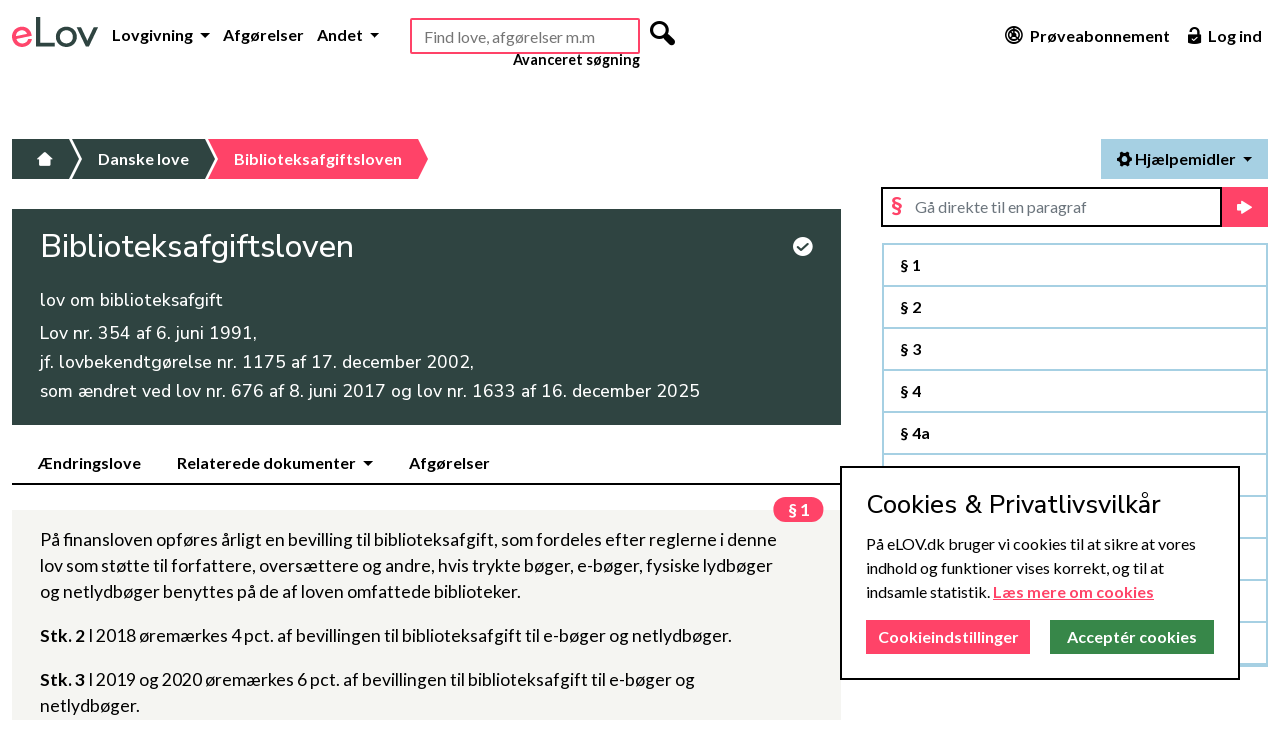

--- FILE ---
content_type: text/html; charset=utf-8
request_url: https://www.elov.dk/biblioteksafgiftsloven/
body_size: 15304
content:

<!DOCTYPE html>
<html lang="da">
<head>
    <title>eLov - Biblioteksafgiftsloven -  lov om biblioteksafgift</title>
    <meta charset="utf-8">
    
    <meta name="description" content="love i Kultur m.v., Biblioteksafgiftsloven med kommentarer, gældende udgave af Biblioteksafgiftsloven, trådt i kraft, Biblioteksafgiftsloven paragraf,">
    <meta name="author" content="eLov ApS">
    <meta name="viewport" content="width=device-width, initial-scale=1">
    <meta name="msvalidate.01" content="33D5BF47DA97403858ADD3D28CE0B327">
    <meta name="google-site-verification" content="iOTxGosTgjrIaTLq2e2BA1IwFXdc-pSeZt2uG5qfVJA">
    
    <link rel="stylesheet" href="/static/lawsite/v2/css/libs/bootstrap-5.2.3.min.css">
    <link rel="stylesheet" href="/static/lawsite/v2/css/style.css?u=2023-11-06">
    
    
        <link rel="stylesheet" href="/static/lawsite/v2/css/restrict-bookmarks.css?u=2022-03-18">

        
            <link rel="stylesheet" href="/static/lawsite/v2/css/restrict-proposed.css?u=2022-03-18">
        
    

    <link rel="shortcut icon" type="image/x-icon" href="/static/lawsite/img/favicon/favicon.ico?v=2">
    <link rel="apple-touch-icon" sizes="180x180" href="/static/lawsite/img/favicon/apple-touch-icon.png?v=2">
    <link rel="icon" type="image/png" sizes="32x32" href="/static/lawsite/img/favicon/favicon-32x32.png?v=2">
    <link rel="icon" type="image/png" sizes="16x16" href="/static/lawsite/img/favicon/favicon-16x16.png?v=2">
    <link rel="manifest" href="/static/lawsite/img/favicon/site.webmanifest">
</head>

<body>
    <!-- Header start -->
    <header>
        <div class="container-xxl d-flex flex-column flex-md-row flex-wrap">
            <div class="main-menu d-flex col-12 col-lg-auto justify-content-end justify-content-lg-start order-2 order-lg-0 py-xl-1 py-xxl-0">
                
                    <a href="/" class="logo d-none d-xxl-block"><img src="/static/lawsite/v2/img/elov-logo.svg" alt="eLov er en lovsamling med konsoliderede love m.v., hvor man kan skrive noter til bestemmelserne. eLov har gratis adgang."></a>
                    <a href="/"class="logo-mobile d-block d-lg-none d-xl-block d-xxl-none mt-md-3 pe-xl-2"><img src="/static/lawsite/v2/img/elov-logo-mobile.svg" alt="eLov er en lovsamling med konsoliderede love m.v., hvor man kan skrive noter til bestemmelserne. eLov har gratis adgang."></a>
                

                <nav class="d-flex navbar-expand-lg">
                    <div class="collapse navbar-collapse" id="header-nav">
                        <ul class="nav navbar-nav text-end text-lg-start">
                            <li class="nav-item dropdown">
                                <a class="nav-link dropdown-toggle" href="#" data-bs-toggle="dropdown" role="button" aria-expanded="false">
                                    Lovgivning
                                </a>
                                <ul class="dropdown-menu">
                                    <li><a class="dropdown-item" href="/danske-love/">Love</a></li>
                                    <li><a class="dropdown-item" href="/bekendtgorelser/">Bekendtgørelser</a></li>
                                    <li><a class="dropdown-item" href="/cirkulaerer/">Cirkulærer</a></li>
                                    <li><a class="dropdown-item" href="/dobbeltbeskatningsoverenskomster/">Dobbeltbeskatning</a></li>
                                    <li><a class="dropdown-item" href="/traktater/">Traktater</a>
                                    <li><hr class="dropdown-divider"></li>
                                    <li><a class="dropdown-item" href="/emner/">Retsområder</a></li>
                                </ul>
                            </li>
                            <li class="nav-item">
                                <a class="nav-link" href="/sog/avanceret-sogning/?courts=on">Afgørelser</a>
                            </li>
                            <li class="nav-item dropdown">
                                <a class="nav-link dropdown-toggle" href="#" data-bs-toggle="dropdown" role="button" aria-expanded="false">
                                    Andet
                                </a>
                                <ul class="dropdown-menu">
                                    <li><a class="dropdown-item" href="/betaenkninger/">Betænkninger</a></li>
                                    <li><a class="dropdown-item" href="/beregnere/">Beregnere</a></li>
                                    <li><a class="dropdown-item" href="/dokumenter/">Dokumenter</a></li>
                                    <li><a class="dropdown-item" href="/jurabibliotek/">Jurabibliotek</a></li>
                                    <li><a class="dropdown-item" href="/juridisk-ordbog/">Ordbog</a></li>
                                    <li><a class="dropdown-item" href="/corona/">COVID-19</a></li>
                                    <li><hr class="dropdown-divider"></li>
                                    <li><a class="dropdown-item" href="/guide/">Guide</a></li>
                                    <li><a class="dropdown-item" href="/side/release-notes/">Release Notes</a></li>
                                    <li><a class="dropdown-item" href="/side/produktark/">Produktark</a></li>
                                    
                                </ul>
                            </li>
                        </ul>
                    </div>
                </nav>
            </div>

            
                <div class="search d-flex flex-fill align-self-top justify-content-center justify-content-xl-start  justify-content-xxl-end order-2 order-md-0 mt-0 mt-md-2 mt-lg-0 me-md-2 me-lg-0 ms-auto ms-xl-2 ms-xxl-0 me-xxl-4">
                        <div id="main-search-container">
                            <form id="main_search_form" action="/sog/avanceret-sogning/" method="get" novalidate="">
                                <input type="text" name="all_docs_text" id="main-search" placeholder="Find love, afgørelser m.m" autocomplete="off" required>
                                <div class="d-none">
                                    <input type="checkbox" name="laws" checked="">
                                    <input type="checkbox" name="beks" checked="">
                                    <input type="checkbox" name="cirks" checked="">
                                    <input type="checkbox" name="main_search" checked="">
                                </div>
                                <button type="submit" class="d-none d-xl-inline-flex"><i class="mfg-magnifying"></i></button>
                            </form>
                        </div>
                        <a class="d-none d-xl-block advanced" href="/sog/avanceret-sogning/">Avanceret søgning</a>
                </div>
            

            <div class="right-menu d-flex flex-lg-fill align-self-end align-self-md-center justify-content-md-end pb-1 pb-lg-0">
                <ul class="nav justify-content-end ms-auto">
                    
                        <li class="nav-item"><a class="nav-link" href="/abonnementer/"><i class="mfg-graph mfg-big d-none d-xl-inline-flex"></i> Prøveabonnement</a></li>
                        <li class="nav-item"><a class="nav-link" href="#" data-bs-toggle="modal" data-bs-target="#login-modal"><i class="mfg-unlock_alt mfg-big d-none d-xl-inline-flex"></i> Log ind</a></li>
                    
                </ul>

                <button class="navbar-toggler d-lg-none" type="button" data-bs-toggle="collapse" data-bs-target="#header-nav" aria-controls="header-nav" aria-expanded="false" aria-label="Toggle navigation">
                    <span></span> <span></span> <span></span>
                </button>
            </div>
        </div>
    </header>
    <!-- Header end -->

    
    

    
        <!-- Main start -->
        <main class="container-xxl">
            
                <div class="row">
                    
                        <!-- Main content start -->
                        <div role="main" class="col-12 col-lg-8">
                            
    <input type="hidden" name="csrfmiddlewaretoken" value="Y86BbbwSH6XxdFRlFVq6WBgLpP8Nh4ufKEzFzDMQTcyXCrujvrc80aFlwU0sekhu">

    <!-- Breadcrumbs start -->
    <ul class="breadcrumbs">
        <li><a href="/"><i class="mfg-home"></i></a></li>
        
            <li><a href="/danske-love/"><span class="d-none d-sm-inline">Danske love</span><span class="d-sm-none">Love</span></a></li>
        
        <li class="active"><a href="/biblioteksafgiftsloven/">Biblioteksafgiftsloven</a></li>
    </ul>
    <!-- Breadcrumbs end -->

    <!-- Law header start -->
    

<div class="lawpage-header">
    <div class="title">
        <div class="row">
            <div class="col-12 col-md-11 title-container">
                <h1 id="main-page-title" pk="892" beckrefs="off" paragraphs-count="15" bog-count="0">
                    Biblioteksafgiftsloven
                    

                    <!-- Interaction icons start -->
                    
                        
                        
                        
                            
                        
                    
                    <!-- Interaction icons end -->
                </h1>
            </div>

            <div class="col-1 d-none d-md-block text-end">
                
                    <a tabindex="0" class="action-icon consolidated" role="button" data-bs-toggle="popover" data-bs-custom-class="lawpage-header-popover" data-bs-trigger="manual" data-bs-placement="bottom" data-bs-html="true" data-bs-content=" ">
                        <i class="mfg-check_circle"></i>
                    </a>
                    <div id="lawpage-header-consolidated-popup">
                        
                            Denne <span>konsoliderede version</span> af biblioteksafgiftsloven
                        
                        er <span>opdateret</span> til i dag, idet vi har implementeret eventuelle senere
                        
                            
                                ændringslove
                            
                         i det omfang, de er trådt i kraft - se mere <a href="#" id="show_change_laws_tab">her</a>.
                    </div>
                
            </div>
        </div>

        

        
            <h2>lov om biblioteksafgift</h2>
        

        

        
            
                <h4>Lov nr. 354 af 6. juni 1991,<br>jf. lovbekendtgørelse nr. 1175 af 17. december 2002,<br>som ændret ved lov nr. 676 af 8. juni 2017 og lov nr. 1633 af 16. december 2025</h4>
            
        
    </div>
</div>

    <!-- Law header end -->

    <!-- Law info start -->
    
        


    <section class="lawpage-info">
        <!-- Law info navigation start -->
        <nav>
            <ul class="nav nav-tabs" role="tablist">
                
                
                <li class="nav-item">
                    <a href="#" class="nav-link" data-bs-toggle="tab" data-bs-target="#law-info-nav-change-laws" type="button" role="tab" aria-selected="false">
                        
                            Ændringslove
                        
                    </a>
                </li>
                <li class="nav-item dropdown">
                    <a href="#" class="nav-link dropdown-toggle" data-bs-toggle="dropdown" type="button" aria-expanded="false">
                        Relaterede dokumenter
                    </a>
                    <ul class="dropdown-menu">
                        

                        
                            <li>
                                <a href="#" class="dropdown-item" data-bs-toggle="tab" data-bs-target="#law-info-nav-beks" type="button" role="tab" aria-selected="false">
                                    <i class="icon-bek icon-left icon-big"></i> Relaterede bekendtgørelser
                                </a>
                            </li>
                        

                        

                        
                            <li>
                                <a href="#" class="dropdown-item" data-bs-toggle="tab" data-bs-target="#law-info-nav-reports" type="button" role="tab" aria-selected="false">
                                    <i class="icon-comm_report icon-left icon-big"></i> Relaterede betænkninger
                                </a>
                            </li>
                        

                        

                        

                        

                        <li>
                            <a href="#" class="dropdown-item" data-bs-toggle="tab" data-bs-target="#law-info-nav-categories" type="button" role="tab" aria-selected="false">
                                <i class="icon-sort-by-attributes-alt icon-left icon-big"></i> Love i samme kategori
                            </a>
                        </li>
                    </ul>
                </li>

                
                    <li class="nav-item">
                        <a href="#" class="nav-link" data-bs-toggle="tab" data-bs-target="#law-info-nav-courts" type="button" role="tab" aria-selected="false">
                            Afgørelser
                        </a>
                    </li>
                
            </ul>
        </nav>
        <!-- Law info navigation end -->

        <!-- Law info tabs start -->
        <div class="tab-content">
            

            <div class="tab-pane fade mb-3" id="law-info-nav-change-laws" role="tabpanel" tabindex="0">
                
                    
                        <p>
                            Loven er konsolideret med senere ændringer. Her kan du se hvilke ændringslove, som er indarbejdet.<br>
                            
                        </p>
                        <ul class="change-laws">
                            
                                <li class="green">
                                    <a href="https://www.retsinformation.dk/Forms/R0710.aspx?id=190147" target="_blank">Lov nr. 676 af 08. juni 2017<br>
                                        <span>
                                            
                                                
                                                    Denne
                                                    
                                                        
                                                            
                                                                ændringslov
                                                            
                                                        
                                                    
                                                    er indarbejdet i den konsoliderede lov.
                                                
                                            
                                        </span>
                                    </a>
                                </li>
                            
                                <li class="green">
                                    <a href="https://www.retsinformation.dk/eli/lta/2025/1633" target="_blank">Lov nr. 1633 af 16. december 2025<br>
                                        <span>
                                            
                                                
                                                    Denne
                                                    
                                                        
                                                            
                                                                ændringslov
                                                            
                                                        
                                                    
                                                    er indarbejdet i den konsoliderede lov.
                                                
                                            
                                        </span>
                                    </a>
                                </li>
                            
                        </ul>
                    
                
                <ul class="legend">
                    
                        <li><span class="color-box green"></span>Ændringsloven er implementeret i den konsoliderede lov</li>
                        <li><span class="color-box yellow"></span>Ændringsloven er delvist implementeret i den konsoliderede lov</li>
                        <li><span class="color-box red" ></span>Ændringsloven er endnu ikke implementeret i den konsoliderede lov</li>
                    
                </ul>
            </div>

            

            

            
                <div class="tab-pane fade mb-3" id="law-info-nav-beks" role="tabpanel" tabindex="0">
                    <ul>
                        <li><h4>Relaterede bekendtgørelser</h4></li>
                        
                            <li><a href="/bekendtgoerelse-om-biblioteksafgift/">Bekendtgørelse om biblioteksafgift</a></li>
                        
                    </ul>
                </div>
            

            

            
                <div class="tab-pane fade mb-3" id="law-info-nav-reports" role="tabpanel" tabindex="0">
                    <ul>
                        <li><h4>Relaterede betænkninger</h4></li>
                        
                            <li class="commission_link">
                                <a href ="/betaenkninger/nr-1148-fra-1988-betaenkning-fra-udvalget-til-revision-af-den-gaeldende-biblioteksafgiftsordning/">Betænkning fra udvalget til revision af den gældende biblioteksafgiftsordning</a>
                                - Nr. 1148 fra 1988
                            </li>
                        
                            <li class="commission_link">
                                <a href ="/betaenkninger/nr-1038-fra-1985-ophavsretligt-biblioteksvederlag/">Ophavsretligt biblioteksvederlag </a>
                                - Nr. 1038 fra 1985
                            </li>
                        
                            <li class="commission_link">
                                <a href ="/betaenkninger/nr-912-fra-1981-licenskonstruktioner-og-fotokopiering/"> Licenskonstruktioner og fotokopiering </a>
                                - Nr. 912 fra 1981
                            </li>
                        
                            <li class="commission_link">
                                <a href ="/betaenkninger/nr-877-fra-1979-delbetaenkning-om-biblioteksafgiften/">Delbetænkning om biblioteksafgiften </a>
                                - Nr. 877 fra 1979
                            </li>
                        
                    </ul>
                </div>
            

            

            

            

            <div class="tab-pane fade mb-3" id="law-info-nav-categories" role="tabpanel" tabindex="0">
                <ul>
                    
                        <li><h4>Love i Kultur</h4></li>
                        
                            <li><a href="/arkivforskningsloven/">Arkivforskningsloven</a></li>
                        
                            <li><a href="/biblioteksafgiftsloven/">Biblioteksafgiftsloven</a></li>
                        
                            <li><a href="/biblioteksloven/">Biblioteksloven</a></li>
                        
                            <li><a href="/bygningsfredningsloven/">Bygningsfredningsloven</a></li>
                        
                            <li><a href="/filmloven/">Filmloven</a></li>
                        
                            <li><a href="/kulturbidragsloven/">Kulturbidragsloven</a></li>
                        
                            <li><a href="/kulturdrifttilskudsloven/">Kulturdrifttilskudsloven</a></li>
                        
                            <li><a href="/kunstfondsloven/">Kunstfondsloven</a></li>
                        
                            <li><a href="/litteraturloven/">Litteraturloven</a></li>
                        
                            <li><a href="/lov-om-administration-af-projekttilskud-mv-paa-kulturministeriets-omraade/">Lov om administration af projekttilskud m.v. på Kulturministeriets område</a></li>
                        
                            <li><a href="/lov-om-anlaeg-af-en-formidlingsbygning-mv-paa-fortidsmindet-nyborg-slot/">Lov om anlæg af en formidlingsbygning m.v. på fortidsmindet Nyborg Slot</a></li>
                        
                            <li><a href="/lov-om-anlaeg-af-et-nyt-statens-naturhistoriske-museum/">Lov om anlæg af et nyt Statens Naturhistoriske Museum</a></li>
                        
                            <li><a href="/lov-om-anvendelse-af-froestruplejren/">Lov om anvendelse af Frøstruplejren</a></li>
                        
                            <li><a href="/lov-om-billedkunst-og-kunstnerisk-formgivning/">Lov om billedkunst og kunstnerisk formgivning</a></li>
                        
                            <li><a href="/lov-om-dansk-retskrivning/">Lov om dansk retskrivning</a></li>
                        
                            <li><a href="/lov-om-dansk-sprognaevn/">Lov om Dansk Sprognævn</a></li>
                        
                            <li><a href="/lov-om-kulturens-analyseinstitut/">Lov om Kulturens Analyseinstitut</a></li>
                        
                            <li><a href="/lov-om-nimbi-gamelab-danmarks-institut-for-spiludvikling/">Lov om Nimbi Gamelab – Danmarks Institut for Spiludvikling</a></li>
                        
                            <li><a href="/lov-om-produktionsrabat-til-film-og-serieproduktion/">Lov om produktionsrabat til film- og serieproduktion</a></li>
                        
                            <li><a href="/lov-om-regionernes-opgaver-og-kommunernes-samarbejde-paa-kulturomraadet/">Lov om regionernes opgaver og kommunernes samarbejde på kulturområdet</a></li>
                        
                            <li><a href="/lov-om-sikring-af-kulturvaerdier-i-danmark-og-om-supplerende-bestemmelser-til-forordning-om-indfoersel-og-import-af-kulturgenstande/">Lov om sikring af kulturværdier i Danmark og om supplerende bestemmelser til forordning om indførsel og import af kulturgenstande</a></li>
                        
                            <li><a href="/lov-om-slots-og-kulturstyrelsens-kontrol-og-tilsyn-med-covid-19-kompensationsordninger-mv-paa-kulturministeriets-omraade/">Lov om Slots- og Kulturstyrelsens kontrol og tilsyn med covid-19-kompensationsordninger m.v. på Kulturministeriets område</a></li>
                        
                            <li><a href="/lov-om-tilbagelevering-af-kulturgoder-som-ulovligt-er-fjernet-fra-en-eu-medlemsstats-omraade/">Lov om tilbagelevering af kulturgoder, som ulovligt er fjernet fra en EU-medlemsstats område</a></li>
                        
                            <li><a href="/lov-om-visitation-paa-visse-kulturarvsinstitutioner/">Lov om visitation på visse kulturarvsinstitutioner</a></li>
                        
                            <li><a href="/museumsloven/">Museumsloven</a></li>
                        
                            <li><a href="/musikloven/">Musikloven</a></li>
                        
                            <li><a href="/pligtafleveringsloven/">Pligtafleveringsloven</a></li>
                        
                            <li><a href="/scenekunstloven/">Scenekunstloven</a></li>
                        
                            <li><a href="/tilbageleveringsloven/">Tilbageleveringsloven</a></li>
                        
                    
                </ul>
            </div>

            
                <div class="tab-pane fade mb-3" id="law-info-nav-courts" role="tabpanel" tabindex="0">
                    <form class="mb-3" action="/sog/avanceret-sogning/" method="get">
                        <div class="row">
                            <div class="col-sm-8">
                                <h4>
                                    Der er <strong>2</strong> afgørelser, der citerer denne lov.<br>
                                    Søg i disse afgørelser:
                                </h4>
                            </div>
                            <div class="col-sm-4">
                                
                                    <div class="form-check pt-4">
                                        <label class="form-check-label" for="id_include_tax"><input class="form-check-input" type="checkbox"  name="include_tax" id="id_include_tax"> Inkludér afgørelser fra SKAT</label>
                                    </div>
                                
                            </div>
                        </div>

                        <input type="text" name='law_name' class="d-none" value='Biblioteksafgiftsloven'>
                        <input type="checkbox" name="courts" checked class="d-none">

                        <div class="row mt-3">
                            <div class="col-sm-2">
                                <span class="form-label">Fra</span>
                                <select class="form-select" id="id_start_date1" name="start_date" required>
                                    
                                        <option selected="">1982</option>
                                    
                                        <option >1983</option>
                                    
                                        <option >1984</option>
                                    
                                        <option >1985</option>
                                    
                                        <option >1986</option>
                                    
                                        <option >1987</option>
                                    
                                        <option >1988</option>
                                    
                                        <option >1989</option>
                                    
                                        <option >1990</option>
                                    
                                        <option >1991</option>
                                    
                                        <option >1992</option>
                                    
                                        <option >1993</option>
                                    
                                        <option >1994</option>
                                    
                                        <option >1995</option>
                                    
                                        <option >1996</option>
                                    
                                        <option >1997</option>
                                    
                                        <option >1998</option>
                                    
                                        <option >1999</option>
                                    
                                        <option >2000</option>
                                    
                                        <option >2001</option>
                                    
                                        <option >2002</option>
                                    
                                        <option >2003</option>
                                    
                                        <option >2004</option>
                                    
                                        <option >2005</option>
                                    
                                        <option >2006</option>
                                    
                                        <option >2007</option>
                                    
                                        <option >2008</option>
                                    
                                        <option >2009</option>
                                    
                                        <option >2010</option>
                                    
                                        <option >2011</option>
                                    
                                        <option >2012</option>
                                    
                                        <option >2013</option>
                                    
                                        <option >2014</option>
                                    
                                        <option >2015</option>
                                    
                                        <option >2016</option>
                                    
                                        <option >2017</option>
                                    
                                        <option >2018</option>
                                    
                                        <option >2019</option>
                                    
                                        <option >2020</option>
                                    
                                        <option >2021</option>
                                    
                                        <option >2022</option>
                                    
                                        <option >2023</option>
                                    
                                        <option >2024</option>
                                    
                                        <option >2025</option>
                                    
                                        <option >2026</option>
                                    
                                </select>
                            </div>
                            <div class="col-sm-2">
                                <span class="form-label">Til</span>
                                <select class="form-select" id="id_end_date1" name="end_date" required>
                                    
                                        <option >1982</option>
                                    
                                        <option >1983</option>
                                    
                                        <option >1984</option>
                                    
                                        <option >1985</option>
                                    
                                        <option >1986</option>
                                    
                                        <option >1987</option>
                                    
                                        <option >1988</option>
                                    
                                        <option >1989</option>
                                    
                                        <option >1990</option>
                                    
                                        <option >1991</option>
                                    
                                        <option >1992</option>
                                    
                                        <option >1993</option>
                                    
                                        <option >1994</option>
                                    
                                        <option >1995</option>
                                    
                                        <option >1996</option>
                                    
                                        <option >1997</option>
                                    
                                        <option >1998</option>
                                    
                                        <option >1999</option>
                                    
                                        <option >2000</option>
                                    
                                        <option >2001</option>
                                    
                                        <option >2002</option>
                                    
                                        <option >2003</option>
                                    
                                        <option >2004</option>
                                    
                                        <option >2005</option>
                                    
                                        <option >2006</option>
                                    
                                        <option >2007</option>
                                    
                                        <option >2008</option>
                                    
                                        <option >2009</option>
                                    
                                        <option >2010</option>
                                    
                                        <option >2011</option>
                                    
                                        <option >2012</option>
                                    
                                        <option >2013</option>
                                    
                                        <option >2014</option>
                                    
                                        <option >2015</option>
                                    
                                        <option >2016</option>
                                    
                                        <option >2017</option>
                                    
                                        <option >2018</option>
                                    
                                        <option >2019</option>
                                    
                                        <option >2020</option>
                                    
                                        <option >2021</option>
                                    
                                        <option >2022</option>
                                    
                                        <option >2023</option>
                                    
                                        <option >2024</option>
                                    
                                        <option >2025</option>
                                    
                                        <option selected="">2026</option>
                                    
                                </select>
                            </div>
                            <div class="col-sm-4">
                                <span class="form-label">Instans/myndighed</span>
                                <select class="form-select" id="id_authority1" name="authority" required>
                                    <option value="all" selected>Alle</option>
                                    <option value='hoejesteret'>Højesteret</option>
                                    <option value='so-og-handelsretten'>Sø- og Handelsretten</option>
                                    <option value='ostre-landsret'>Østre Landsret</option>
                                    <option value='vestre-landsret'>Vestre Landsret</option>
                                    <option value='byret'>Byret</option>
                                    <option value='rigsadvokaten'>Rigsadvokaten</option>
                                    <option value='statsadvokaten'>Statsadvokaten</option>
                                    <option value='landsskatteretten'>Landsskatteretten</option>
                                    <option value='skatteankestyrelsen'>Skatteankestyrelsen</option>
                                    <option value='skatteministeriet'>Skatteministeriet</option>
                                    <option value='skat'>SKAT</option>
                                    <option value='skat-jura'>SKAT, Jura</option>
                                    <option value='skatteradet'>Skatterådet</option>
                                    <option value='ligningsradet'>Ligningsrådet</option>
                                    <option value='told-og-skattestyrelsen'>Told- og Skattestyrelsen</option>
                                </select>
                            </div>
                            <div class="col-sm-4">
                                <span class="form-label">Afgørelsestype</span>
                                <select class="form-select" id="id_decision_type1" name="decision_type" required>
                                    <option value="all" selected>Alle</option>
                                    <option value="dom">Dom</option>
                                    <option value="kendelse">Kendelse</option>
                                    <option value="afvisning">Afvisning</option>
                                    <option value="afgorelse">Afgørelse</option>
                                    <option value="beslutning">Beslutning</option>
                                    <option value="bindende-forhandsbesked">Bindende forhåndsbesked</option>
                                    <option value="bindende-svar">Bindende svar</option>
                                    <option value="forlig">Forlig</option>
                                    <option value="kommentar">Kommentar</option>
                                    <option value="meddelelse">Meddelelse</option>
                                    <option value="skat-meddelelse">SKAT-meddelelse</option>
                                    <option value="styresignal">Styresignal</option>
                                </select>
                            </div>
                        </div>

                        <div class="row my-3">
                            <div class="col-sm-8">
                                <input class="form-control" type="text" name="all_docs_text" placeholder='Fritekstsøgning, f.eks. "tyveri"'>
                            </div>
                            <div class="col-sm-4 d-grid">
                                <button class="btn" type="submit">Søg</button>
                            </div>
                        </div>
                    </form>

                    <form class="mt-3 pt-3" action="/sog/avanceret-sogning/" method="get">
                        <h4>Der er <strong>1</strong> afgørelser, som er markeret som tilhørende relaterede retsområder.
                        <br> Søg i disse afgørelser:</h4>
                        <div class="row mt-3">
                            <div class="col-sm-8">
                                <ul>
                                    
                                        <li><strong> Kultur</strong></li>
                                    
                                </ul>
                            </div>
                            <div class="col-sm-4">
                                
                                <div class="form-check pb-2">
                                    <label class="form-check-label" for="id_include_tax_2"><input class="form-check-input" type="checkbox"  name="include_tax" id="id_include_tax_2"> Inkludér afgørelser fra SKAT</label>
                                </div>
                                
                            </div>
                        </div>
                        <div class="row mt-3">
                            <div class="col-sm-2">
                                <span class="form-label">Fra</span>
                                <select class="form-select" id="id_start_date2" name="start_date" required>
                                    
                                        <option selected="">1982</option>
                                    
                                        <option >1983</option>
                                    
                                        <option >1984</option>
                                    
                                        <option >1985</option>
                                    
                                        <option >1986</option>
                                    
                                        <option >1987</option>
                                    
                                        <option >1988</option>
                                    
                                        <option >1989</option>
                                    
                                        <option >1990</option>
                                    
                                        <option >1991</option>
                                    
                                        <option >1992</option>
                                    
                                        <option >1993</option>
                                    
                                        <option >1994</option>
                                    
                                        <option >1995</option>
                                    
                                        <option >1996</option>
                                    
                                        <option >1997</option>
                                    
                                        <option >1998</option>
                                    
                                        <option >1999</option>
                                    
                                        <option >2000</option>
                                    
                                        <option >2001</option>
                                    
                                        <option >2002</option>
                                    
                                        <option >2003</option>
                                    
                                        <option >2004</option>
                                    
                                        <option >2005</option>
                                    
                                        <option >2006</option>
                                    
                                        <option >2007</option>
                                    
                                        <option >2008</option>
                                    
                                        <option >2009</option>
                                    
                                        <option >2010</option>
                                    
                                        <option >2011</option>
                                    
                                        <option >2012</option>
                                    
                                        <option >2013</option>
                                    
                                        <option >2014</option>
                                    
                                        <option >2015</option>
                                    
                                        <option >2016</option>
                                    
                                        <option >2017</option>
                                    
                                        <option >2018</option>
                                    
                                        <option >2019</option>
                                    
                                        <option >2020</option>
                                    
                                        <option >2021</option>
                                    
                                        <option >2022</option>
                                    
                                        <option >2023</option>
                                    
                                        <option >2024</option>
                                    
                                        <option >2025</option>
                                    
                                        <option >2026</option>
                                    
                                </select>
                            </div>
                            <div class="col-sm-2">
                                <span class="form-label">Til</span>
                                <select class="form-select" id="id_end_date2" name="end_date" required>
                                    
                                        <option >1982</option>
                                    
                                        <option >1983</option>
                                    
                                        <option >1984</option>
                                    
                                        <option >1985</option>
                                    
                                        <option >1986</option>
                                    
                                        <option >1987</option>
                                    
                                        <option >1988</option>
                                    
                                        <option >1989</option>
                                    
                                        <option >1990</option>
                                    
                                        <option >1991</option>
                                    
                                        <option >1992</option>
                                    
                                        <option >1993</option>
                                    
                                        <option >1994</option>
                                    
                                        <option >1995</option>
                                    
                                        <option >1996</option>
                                    
                                        <option >1997</option>
                                    
                                        <option >1998</option>
                                    
                                        <option >1999</option>
                                    
                                        <option >2000</option>
                                    
                                        <option >2001</option>
                                    
                                        <option >2002</option>
                                    
                                        <option >2003</option>
                                    
                                        <option >2004</option>
                                    
                                        <option >2005</option>
                                    
                                        <option >2006</option>
                                    
                                        <option >2007</option>
                                    
                                        <option >2008</option>
                                    
                                        <option >2009</option>
                                    
                                        <option >2010</option>
                                    
                                        <option >2011</option>
                                    
                                        <option >2012</option>
                                    
                                        <option >2013</option>
                                    
                                        <option >2014</option>
                                    
                                        <option >2015</option>
                                    
                                        <option >2016</option>
                                    
                                        <option >2017</option>
                                    
                                        <option >2018</option>
                                    
                                        <option >2019</option>
                                    
                                        <option >2020</option>
                                    
                                        <option >2021</option>
                                    
                                        <option >2022</option>
                                    
                                        <option >2023</option>
                                    
                                        <option >2024</option>
                                    
                                        <option >2025</option>
                                    
                                        <option selected="">2026</option>
                                    
                                </select>
                            </div>
                            <div class="col-sm-4">
                                <span class="form-label">Instans</span>
                                <select class="form-select" id="id_authority2" name="authority" required>
                                    <option value="all" selected>Alle</option>
                                    <option value='hoejesteret'>Højesteret</option>
                                    <option value='so-og-handelsretten'>Sø- og Handelsretten</option>
                                    <option value='ostre-landsret'>Østre Landsret</option>
                                    <option value='vestre-landsret'>Vestre Landsret</option>
                                    <option value='byret'>Byret</option>
                                    <option value='rigsadvokaten'>Rigsadvokaten</option>
                                    <option value='statsadvokaten'>Statsadvokaten</option>
                                    <option value='landsskatteretten'>Landsskatteretten</option>
                                    <option value='skatteankestyrelsen'>Skatteankestyrelsen</option>
                                    <option value='skatteministeriet'>Skatteministeriet</option>
                                    <option value='skat'>SKAT</option>
                                    <option value='skat-jura'>SKAT, Jura</option>
                                    <option value='skatteradet'>Skatterådet</option>
                                    <option value='ligningsradet'>Ligningsrådet</option>
                                    <option value='told-og-skattestyrelsen'>Told- og Skattestyrelsen</option>
                                </select>
                            </div>
                            <div class="col-sm-4">
                                <span class="form-label">Afgørelsestype</span>
                                <select class="form-select" id="id_decision_type2" name="decision_type" required>
                                    <option value="all" selected>Alle</option>
                                    <option value="dom">Dom</option>
                                    <option value="kendelse">Kendelse</option>
                                    <option value="afvisning">Afvisning</option>
                                    <option value="afgorelse">Afgørelse</option>
                                    <option value="beslutning">Beslutning</option>
                                    <option value="bindende-forhandsbesked">Bindende forhåndsbesked</option>
                                    <option value="bindende-svar">Bindende svar</option>
                                    <option value="forlig">Forlig</option>
                                    <option value="kommentar">Kommentar</option>
                                    <option value="meddelelse">Meddelelse</option>
                                    <option value="skat-meddelelse">SKAT-meddelelse</option>
                                    <option value="styresignal">Styresignal</option>
                                </select>
                            </div>
                        </div>
                        <input type="checkbox" name="courts" id="all_courts" class="d-none" checked>
                        <select name="category" multiple class="d-none">
                            
                                <option selected value='Kultur'>Kultur</option>
                            
                        </select>
                        <div class="row mt-3">
                            <div class="col-sm-8">
                                <input class="form-control" type="text" name="all_docs_text" placeholder='Fritekstsøgning, f.eks. "tyveri"'>
                            </div>
                            <div class="col-sm-4 d-grid">
                                <button class="btn" type="submit">Søg</button>
                            </div>
                        </div>
                    </form>
                </div>
            
        </div>
        <!-- Law info tabs end -->
    </section>


    
    <!-- Law info end -->

    <!-- Law content start -->
    <div class="lawpage-content">
        

        
            
                
                    <div class="paragraphs">
                        
                            

<div class="paragraph" id="paragraf1">
    

    
        
            <div class="bookmark">
                <div class="dropdown dropdown-favorites" aria-expanded="false">
                    <a href="#" class="dropdown-toggle add-to-bookmarks add-to-bookmarks-paragraph" data-id="1152422" role="button" data-bs-toggle="dropdown" data-bs-auto-close="outside" aria-haspopup="true" aria-expanded="false">
                        <i class="mfg-star_empty" data-bs-toggle="tooltip" data-bs-placement="bottom" data-bs-title="Føj til favoritter"></i>
                    </a>
                    <ul class="dropdown-menu dropdown-menu-end"></ul>
                </div>
            </div>

            <div class="comments" data-number="1">
                <a href="#" data-bs-toggle="tooltip" data-bs-placement="bottom" data-bs-title="Noter til § 1">
                    <i class="mfg-list"></i>
                    <span class="badge">0</span>
                </a>
            </div>
        
    

    

    
        <div class="stukke first" id="§1-stk1" data-id="3053273">
            
                <span class="number paragraph-number" id="paragraph_num1152422">
                    <a href="/biblioteksafgiftsloven/paragraf/1/" class="paragraph-link">§ 1</a>
                </span>
            
            <p >
                

                

                
                    
                        På finansloven opføres årligt en bevilling til biblioteksafgift, som fordeles efter reglerne i denne lov som støtte til forfattere, oversættere og andre, hvis trykte bøger, e-bøger, fysiske lydbøger og netlydbøger benyttes på de af loven omfattede biblioteker. 
                    
                    
                    
                

                

                

                
                    
                

                

                
            </p>
        </div>
    
        <div class="stukke" id="§1-stk2" data-id="3053274">
            
            <p >
                
                    <span class="number">
                        
                            Stk. 2
                        
                    </span>
                

                

                
                    
                        I 2018 øremærkes 4 pct. af bevillingen til biblioteksafgift til e-bøger og netlydbøger.
                    
                    
                    
                

                

                

                
                    
                

                

                
            </p>
        </div>
    
        <div class="stukke" id="§1-stk3" data-id="3053275">
            
            <p >
                
                    <span class="number">
                        
                            Stk. 3
                        
                    </span>
                

                

                
                    
                        I 2019 og 2020 øremærkes 6 pct. af bevillingen til biblioteksafgift til e-bøger og netlydbøger.
                    
                    
                    
                

                

                

                
                    
                

                

                
            </p>
        </div>
    
        <div class="stukke" id="§1-stk4" data-id="3053276">
            
            <p >
                
                    <span class="number">
                        
                            Stk. 4
                        
                    </span>
                

                

                
                    
                        I 2021 øremærkes 8 pct. af bevillingen til biblioteksafgift til e-bøger og netlydbøger.
                    
                    
                    
                

                

                

                
                    
                

                

                
            </p>
        </div>
    
        <div class="stukke" id="§1-stk5" data-id="3053277">
            
            <p >
                
                    <span class="number">
                        
                            Stk. 5
                        
                    </span>
                

                

                
                    
                        Fra 2022 opgøres størrelsen på det beløb, som øremærkes til e-bøger og netlydbøger, på baggrund af forholdet mellem udlånet af trykte bøger og fysiske lydbøger og udlånet af e-bøger og netlydbøger.
                    
                    
                    
                

                

                

                
                    
                

                

                
            </p>
        </div>
    
        <div class="stukke" id="§1-stk6" data-id="3053278">
            
            <p >
                
                    <span class="number">
                        
                            Stk. 6
                        
                    </span>
                

                

                
                    
                        Kulturministeren kan fastsætte regler om opgørelsen af størrelsen på det beløb, som øremærkes til e-bøger og netlydbøger fra 2022, jf. <a class="jf" data-original-title="" href="/biblioteksafgiftsloven/paragraf/1/#§1-stk5" ptr="S5" rel="popover" target="_blank" title="">stk. 5</a>. Ministeren kan i den forbindelse beslutte, at visse udlån ikke medtages i opgørelsen.
                    
                    
                    
                

                

                

                
                    
                

                

                
            </p>
        </div>
    

    <div class="d-flex justify-content-center paragraph-tools"><a href="/biblioteksafgiftsloven/paragraf/1/afgoerelser/" target="_blank" class="tool" data-bs-toggle="popover" data-bs-placement="bottom" data-bs-trigger="hover" data-bs-custom-class="paragraph-tools-popover" data-bs-content="2 Afgørelser"><i class="icon-legal icon-fixed"></i><span class="badge">2</span></a><a href="/biblioteksafgiftsloven/paragraf/1/forarbejder/" target="_blank" class="tool" data-bs-toggle="popover" data-bs-placement="bottom" data-bs-trigger="hover" data-bs-custom-class="paragraph-tools-popover" data-bs-content="2 Forarbejder"><i class="icon-comments-alt icon-fixed"></i><span class="badge">2</span></a><a href="/biblioteksafgiftsloven/paragraf/1/" target="_blank" class="tool" data-bs-toggle="popover" data-bs-placement="bottom" data-bs-trigger="hover" data-bs-custom-class="paragraph-tools-popover" data-bs-content="Andet"><i class="icon-folder-open icon-fixed"></i></a></div>
</div>





                        
                            

<div class="paragraph" id="paragraf2">
    

    
        
            <div class="bookmark">
                <div class="dropdown dropdown-favorites" aria-expanded="false">
                    <a href="#" class="dropdown-toggle add-to-bookmarks add-to-bookmarks-paragraph" data-id="1152423" role="button" data-bs-toggle="dropdown" data-bs-auto-close="outside" aria-haspopup="true" aria-expanded="false">
                        <i class="mfg-star_empty" data-bs-toggle="tooltip" data-bs-placement="bottom" data-bs-title="Føj til favoritter"></i>
                    </a>
                    <ul class="dropdown-menu dropdown-menu-end"></ul>
                </div>
            </div>

            <div class="comments" data-number="2">
                <a href="#" data-bs-toggle="tooltip" data-bs-placement="bottom" data-bs-title="Noter til § 2">
                    <i class="mfg-list"></i>
                    <span class="badge">0</span>
                </a>
            </div>
        
    

    

    
        <div class="stukke first" id="§2-stk1" data-id="3053279">
            
                <span class="number paragraph-number" id="paragraph_num1152423">
                    <a href="/biblioteksafgiftsloven/paragraf/2/" class="paragraph-link">§ 2</a>
                </span>
            
            <p >
                

                

                
                    
                        Berettigede til at modtage afgift efter denne lov er 
                    
                    
                    
                

                

                

                
                    
                        <ul>
                            
                                

<li class="listel" id="§2-stk1-nr1">
    <p >
        

        
            1)
        

        
            
                forfattere, hvis trykte bøger, e-bøger, fysiske lydbøger og netlydbøger er udgivet på dansk, medmindre der er tale om en oversættelse eller en gendigtning, genfortælling eller bearbejdelse fra fremmedsprog, 
            
        

        
    </p>

    

    

    
</li>

                            
                                

<li class="listel" id="§2-stk1-nr2">
    <p >
        

        
            2)
        

        
            
                oversættere samt personer, der foretager gendigtning, genfortælling eller bearbejdelse af fremmedsprogede trykte bøger, e-bøger, fysiske lydbøger og netlydbøger til dansk, 
            
        

        
    </p>

    

    

    
</li>

                            
                                

<li class="listel" id="§2-stk1-nr3">
    <p >
        

        
            3)
        

        
            
                illustratorer, billedkunstnere, fotografer og komponister, hvis frembringelser indgår i de i <a class="jf" data-original-title="" href="/biblioteksafgiftsloven/paragraf/2/" ptr="L1" rel="popover" target="_blank" title="">nr. 1</a> nævnte trykte bøger, e-bøger, fysiske lydbøger og netlydbøger eller selvstændigt er udgivet i bogform i Danmark, 
            
        

        
    </p>

    

    

    
</li>

                            
                                

<li class="listel" id="§2-stk1-nr4">
    <p >
        

        
            4)
        

        
            
                illustratorer, som over for Slots- og Kulturstyrelsen dokumenterer, at deres frembringelser særligt er udført til oversættelser, gendigtninger, genfortællinger eller bearbejdelser af fremmedsprogede værker til dansk, og 
            
        

        
    </p>

    

    

    
</li>

                            
                                

<li class="listel" id="§2-stk1-nr5">
    <p >
        

        
            5)
        

        
            
                andre bidragydere til de i<a class="jf" data-original-title="" href="/biblioteksafgiftsloven/paragraf/2/" ptr="L1" rel="popover" target="_blank" title=""> nr. 1</a> og<a class="jf" data-original-title="" href="/biblioteksafgiftsloven/paragraf/2/" ptr="L3" rel="popover" target="_blank" title=""> 3</a> nævnte trykte bøger, e-bøger, fysiske lydbøger og netlydbøger, såfremt det over for Slots- og Kulturstyrelsen dokumenteres, at der er tale om væsentlige bidrag til en titel. Dog udbetales der ikke afgift for bidrag, der er frembragt som led i et ansættelsesforhold, som omfatter redaktionelt arbejde. 
            
        

        
    </p>

    

    

    
</li>

                            
                        </ul>
                    
                

                

                
            </p>
        </div>
    
        <div class="stukke" id="§2-stk2" data-id="3053280">
            
            <p >
                
                    <span class="number">
                        
                            Stk. 2
                        
                    </span>
                

                

                
                    
                        Der ydes kun afgift efter <a class="jf" href="/biblioteksafgiftsloven/paragraf/2/#§2-stk1" ptr="S1_L5" rel="popover" target="_blank">stk. 1, nr. 5</a>, for bidrag, der er godkendt som væsentlige bidrag til en titel inden udgangen af 2002. 
                    
                    
                    
                

                

                

                
                    
                

                

                
            </p>
        </div>
    
        <div class="stukke" id="§2-stk3" data-id="3053281">
            
            <p >
                
                    <span class="number">
                        
                            Stk. 3
                        
                    </span>
                

                

                
                    
                        Berettigede efter <a class="jf" data-original-title="" href="/biblioteksafgiftsloven/paragraf/2/#§2-stk1" ptr="S1_L2" rel="popover" target="_blank" title="">stk. 1, nr. 2</a>, modtager kun en tredjedel afgift. Berettigede efter <a class="jf" data-original-title="" href="/biblioteksafgiftsloven/paragraf/2/#§2-stk1" ptr="S1_L5" rel="popover" target="_blank" title="">stk. 1, nr. 5</a>, modtager kun to tredjedele afgift.
                    
                    
                    
                

                

                

                
                    
                

                

                
            </p>
        </div>
    

    <div class="d-flex justify-content-center paragraph-tools"><a href="/biblioteksafgiftsloven/paragraf/2/forarbejder/" target="_blank" class="tool" data-bs-toggle="popover" data-bs-placement="bottom" data-bs-trigger="hover" data-bs-custom-class="paragraph-tools-popover" data-bs-content="4 Forarbejder"><i class="icon-comments-alt icon-fixed"></i><span class="badge">4</span></a><a href="/biblioteksafgiftsloven/paragraf/2/" target="_blank" class="tool" data-bs-toggle="popover" data-bs-placement="bottom" data-bs-trigger="hover" data-bs-custom-class="paragraph-tools-popover" data-bs-content="Andet"><i class="icon-folder-open icon-fixed"></i></a></div>
</div>





                        
                            

<div class="paragraph" id="paragraf3">
    

    
        
            <div class="bookmark">
                <div class="dropdown dropdown-favorites" aria-expanded="false">
                    <a href="#" class="dropdown-toggle add-to-bookmarks add-to-bookmarks-paragraph" data-id="1152424" role="button" data-bs-toggle="dropdown" data-bs-auto-close="outside" aria-haspopup="true" aria-expanded="false">
                        <i class="mfg-star_empty" data-bs-toggle="tooltip" data-bs-placement="bottom" data-bs-title="Føj til favoritter"></i>
                    </a>
                    <ul class="dropdown-menu dropdown-menu-end"></ul>
                </div>
            </div>

            <div class="comments" data-number="3">
                <a href="#" data-bs-toggle="tooltip" data-bs-placement="bottom" data-bs-title="Noter til § 3">
                    <i class="mfg-list"></i>
                    <span class="badge">0</span>
                </a>
            </div>
        
    

    

    
        <div class="stukke first" id="§3-stk1" data-id="3053282">
            
                <span class="number paragraph-number" id="paragraph_num1152424">
                    <a href="/biblioteksafgiftsloven/paragraf/3/" class="paragraph-link">§ 3</a>
                </span>
            
            <p >
                

                

                
                    
                        Berettigede til at modtage biblioteksafgift, efter at en i <a class="jf" href="/biblioteksafgiftsloven/paragraf/2/" ptr="P2 " rel="popover" target="_blank">§ 2 </a>nævnt person er afgået ved døden, er 
                    
                    
                    
                

                

                

                
                    
                        <ul>
                            
                                

<li class="listel" id="§3-stk1-nr1">
    <p >
        

        
            1)
        

        
            
                den efterlevende ægtefælle, 
            
        

        
    </p>

    

    

    
</li>

                            
                                

<li class="listel" id="§3-stk1-nr2">
    <p >
        

        
            2)
        

        
            
                en fraskilt ægtefælle, såfremt ægteskabet har varet i mindst 5 år og det ved skilsmissen er fastsat, at vedkommende har ret til underholdsbidrag, 
            
        

        
    </p>

    

    

    
</li>

                            
                                

<li class="listel" id="§3-stk1-nr3">
    <p >
        

        
            3)
        

        
            
                en efterlevende person, som en berettiget samlevede med på dødstidspunktet, såfremt samlivet har varet mindst 5 år, og 
            
        

        
    </p>

    

    

    
</li>

                            
                                

<li class="listel" id="§3-stk1-nr4">
    <p >
        

        
            4)
        

        
            
                børn under 18 år, såfremt den anden af forældrene er død eller ikke er berettiget. 
            
        

        
    </p>

    

    

    
</li>

                            
                        </ul>
                    
                

                

                
            </p>
        </div>
    
        <div class="stukke" id="§3-stk2" data-id="3053283">
            
            <p >
                
                    <span class="number">
                        
                            Stk. 2
                        
                    </span>
                

                

                
                    
                        Efterlader de i <a class="jf" href="/biblioteksafgiftsloven/paragraf/2/" ptr="P2 " rel="popover" target="_blank">§ 2 </a>nævnte personer sig flere berettigede, deles afgiftsbeløbet ligeligt mellem dem. 
                    
                    
                    
                

                

                

                
                    
                

                

                
            </p>
        </div>
    
        <div class="stukke" id="§3-stk3" data-id="3053284">
            
            <p >
                
                    <span class="number">
                        
                            Stk. 3
                        
                    </span>
                

                

                
                    
                        Berettigede i medfør af <a class="jf" data-original-title="" href="/biblioteksafgiftsloven/paragraf/3/#§3-stk1" ptr="S1" rel="popover" target="_blank" title="">stk. 1</a> og<a class="jf" href="/biblioteksafgiftsloven/paragraf/3/#§3-stk2" ptr="S2" rel="popover" target="_blank"> 2</a> modtager kun halv afgift i forhold til den person, der var berettiget i henhold til <a class="jf" data-original-title="" href="/biblioteksafgiftsloven/paragraf/2/" ptr="P2" rel="popover" target="_blank" title="">§ 2</a>. 
                    
                    
                    
                

                

                

                
                    
                

                

                
            </p>
        </div>
    
        <div class="stukke" id="§3-stk4" data-id="3053285">
            
            <p >
                
                    <span class="number">
                        
                            Stk. 4
                        
                    </span>
                

                

                
                    
                        Efterlevende er ikke berettigede til afgift, hvis den i <a class="jf" href="/biblioteksafgiftsloven/paragraf/2/" ptr="P2 " rel="popover" target="_blank">§ 2 </a>nævnte person først er blevet berettiget til afgift i 2003 eller senere. 
                    
                    
                    
                

                

                

                
                    
                

                

                
            </p>
        </div>
    

    <div class="d-flex justify-content-center paragraph-tools"><a href="/biblioteksafgiftsloven/paragraf/3/forarbejder/" target="_blank" class="tool" data-bs-toggle="popover" data-bs-placement="bottom" data-bs-trigger="hover" data-bs-custom-class="paragraph-tools-popover" data-bs-content="3 Forarbejder"><i class="icon-comments-alt icon-fixed"></i><span class="badge">3</span></a><a href="/biblioteksafgiftsloven/paragraf/3/boger/" target="_blank" class="tool" data-bs-toggle="popover" data-bs-placement="bottom" data-bs-trigger="hover" data-bs-custom-class="paragraph-tools-popover" data-bs-content="1 Bog"><i class="icon-book icon-fixed"></i><span class="badge">1</span></a><a href="/biblioteksafgiftsloven/paragraf/3/" target="_blank" class="tool" data-bs-toggle="popover" data-bs-placement="bottom" data-bs-trigger="hover" data-bs-custom-class="paragraph-tools-popover" data-bs-content="Andet"><i class="icon-folder-open icon-fixed"></i></a></div>
</div>





                        
                            

<div class="paragraph" id="paragraf4">
    

    
        
            <div class="bookmark">
                <div class="dropdown dropdown-favorites" aria-expanded="false">
                    <a href="#" class="dropdown-toggle add-to-bookmarks add-to-bookmarks-paragraph" data-id="1152425" role="button" data-bs-toggle="dropdown" data-bs-auto-close="outside" aria-haspopup="true" aria-expanded="false">
                        <i class="mfg-star_empty" data-bs-toggle="tooltip" data-bs-placement="bottom" data-bs-title="Føj til favoritter"></i>
                    </a>
                    <ul class="dropdown-menu dropdown-menu-end"></ul>
                </div>
            </div>

            <div class="comments" data-number="4">
                <a href="#" data-bs-toggle="tooltip" data-bs-placement="bottom" data-bs-title="Noter til § 4">
                    <i class="mfg-list"></i>
                    <span class="badge">0</span>
                </a>
            </div>
        
    

    

    
        <div class="stukke first" id="§4-stk1" data-id="3053286">
            
                <span class="number paragraph-number" id="paragraph_num1152425">
                    <a href="/biblioteksafgiftsloven/paragraf/4/" class="paragraph-link">§ 4</a>
                </span>
            
            <p >
                

                

                
                    
                        Afgiften til de berettigede efter <a class="jf" data-original-title="" href="/biblioteksafgiftsloven/paragraf/2/" ptr="P2 " rel="popover" target="_blank" title="">§§ 2 </a>  og  <a class="jf" data-original-title="" href="/biblioteksafgiftsloven/paragraf/3/" ptr="P3 " rel="popover" target="_blank" title="">3 </a>for trykte bøger fordeles på grundlag af sidetal pr. titel og antallet af udlånsenheder pr. titel, hvormed de berettigede er repræsenteret i bibliotekerne. <a class="jf" data-original-title="" href="/biblioteksafgiftsloven/paragraf/4/" ptr="C1" rel="popover" target="_blank" title="">1. pkt.</a> finder tilsvarende anvendelse for fysiske lydbøger, dog således at fordelingen sker på grundlag af indlæste minutter i stedet for sidetal.
                    
                    
                    
                

                

                

                
                    
                

                

                
            </p>
        </div>
    
        <div class="stukke" id="§4-stk2" data-id="3053287">
            
            <p >
                
                    <span class="number">
                        
                            Stk. 2
                        
                    </span>
                

                

                
                    
                        For udlånsenheder på skolebiblioteker udbetales der fuld afgift efter <a class="jf mjf" data-original-title="" href="/biblioteksafgiftsloven/paragraf/4/#§4-stk1" ptr="S1" rel="popover" target="_blank" title="">stk. 1</a> for de første 15 eksemplarer pr. titel pr. bibliotek og en tredjedel afgift for de øvrige eksemplarer pr. titel pr. bibliotek. 
                    
                    
                    
                

                

                

                
                    
                

                

                
            </p>
        </div>
    
        <div class="stukke" id="§4-stk3" data-id="3053288">
            
            <p >
                
                    <span class="number">
                        
                            Stk. 3
                        
                    </span>
                

                

                
                    
                        Kulturministeren fastsætter nærmere regler om ydelse af afgift efter <a class="jf" data-original-title="" href="/biblioteksafgiftsloven/paragraf/4/#§4-stk1" ptr="S1" rel="popover" target="_blank" title="">stk. 1</a>. Der kan herunder fastsættes regler om, at særlige kategorier af de i <a class="jf" data-original-title="" href="/biblioteksafgiftsloven/paragraf/2/" ptr="P2 " rel="popover" target="_blank" title="">§ 2 </a>nævnte trykte bøger og fysiske lydbøger og visse bidrag til disse ikke skal medføre afgift. 
                    
                    
                    
                        <span class="element-beks">
                            
                                <a href="/bekendtgoerelse-om-biblioteksafgift/" class="bek-link" target="_blank" title="Bekendtgørelse om biblioteksafgift - BEK nr. 1448 af 30. november 2017 med senere ændringer">Bekendtgørelse om biblioteksafgift</a>
                            
                        </span>
                    
                

                

                

                
                    
                

                

                
            </p>
        </div>
    

    <div class="d-flex justify-content-center paragraph-tools"><a href="/biblioteksafgiftsloven/paragraf/4/forarbejder/" target="_blank" class="tool" data-bs-toggle="popover" data-bs-placement="bottom" data-bs-trigger="hover" data-bs-custom-class="paragraph-tools-popover" data-bs-content="7 Forarbejder"><i class="icon-comments-alt icon-fixed"></i><span class="badge">7</span></a><a href="/biblioteksafgiftsloven/paragraf/4/" target="_blank" class="tool" data-bs-toggle="popover" data-bs-placement="bottom" data-bs-trigger="hover" data-bs-custom-class="paragraph-tools-popover" data-bs-content="Andet"><i class="icon-folder-open icon-fixed"></i></a></div>
</div>





                        
                            

<div class="paragraph" id="paragraf4a">
    

    
        
            <div class="bookmark">
                <div class="dropdown dropdown-favorites" aria-expanded="false">
                    <a href="#" class="dropdown-toggle add-to-bookmarks add-to-bookmarks-paragraph" data-id="1152426" role="button" data-bs-toggle="dropdown" data-bs-auto-close="outside" aria-haspopup="true" aria-expanded="false">
                        <i class="mfg-star_empty" data-bs-toggle="tooltip" data-bs-placement="bottom" data-bs-title="Føj til favoritter"></i>
                    </a>
                    <ul class="dropdown-menu dropdown-menu-end"></ul>
                </div>
            </div>

            <div class="comments" data-number="4a">
                <a href="#" data-bs-toggle="tooltip" data-bs-placement="bottom" data-bs-title="Noter til § 4a">
                    <i class="mfg-list"></i>
                    <span class="badge">0</span>
                </a>
            </div>
        
    

    

    
        <div class="stukke first" id="§4a-stk1" data-id="3053289">
            
                <span class="number paragraph-number" id="paragraph_num1152426">
                    <a href="/biblioteksafgiftsloven/paragraf/4a/" class="paragraph-link">§ 4a</a>
                </span>
            
            <p >
                

                

                
                    
                        Afgiften til de berettigede efter <a class="jf" data-original-title="" href="/biblioteksafgiftsloven/paragraf/2/" ptr="P2" rel="popover" target="_blank" title="">§§ 2</a> og <a class="jf" data-original-title="" href="/biblioteksafgiftsloven/paragraf/3/" ptr="P3" rel="popover" target="_blank" title="">3</a> for e-bøger fordeles på grundlag af sidetal pr. titel og omfanget af tilrådighedsstillelse, udbredelse og anvendelse af den pågældende titel på bibliotekerne. <a class="jf" data-original-title="" href="/biblioteksafgiftsloven/paragraf/4a/" ptr="C1" rel="popover" target="_blank" title="">1. pkt.</a> finder tilsvarende anvendelse for netlydbøger, dog således at fordelingen sker på grundlag af indlæste minutter i stedet for sidetal.
                    
                    
                    
                

                

                

                
                    
                

                

                
            </p>
        </div>
    
        <div class="stukke" id="§4a-stk2" data-id="3053290">
            
            <p >
                
                    <span class="number">
                        
                            Stk. 2
                        
                    </span>
                

                

                
                    
                        Kulturministeren fastsætter nærmere regler om ydelse af afgift efter <a class="jf" data-original-title="" href="/biblioteksafgiftsloven/paragraf/4a/#§4a-stk1" ptr="S1" rel="popover" target="_blank" title="">stk. 1</a>. Der kan herunder fastsættes regler om, at særlige kategorier af de e-bøger og netlydbøger og visse bidrag til sådanne bøger, der er nævnt i <a class="jf" data-original-title="" href="/biblioteksafgiftsloven/paragraf/2/" ptr="P2" rel="popover" target="_blank" title="">§ 2</a>, ikke skal medføre afgift.
                    
                    
                    
                        <span class="element-beks">
                            
                                <a href="/bekendtgoerelse-om-biblioteksafgift/" class="bek-link" target="_blank" title="Bekendtgørelse om biblioteksafgift - BEK nr. 1448 af 30. november 2017 med senere ændringer">Bekendtgørelse om biblioteksafgift</a>
                            
                        </span>
                    
                

                

                

                
                    
                

                

                
            </p>
        </div>
    

    <div class="d-flex justify-content-center paragraph-tools"><a href="/biblioteksafgiftsloven/paragraf/4a/forarbejder/" target="_blank" class="tool" data-bs-toggle="popover" data-bs-placement="bottom" data-bs-trigger="hover" data-bs-custom-class="paragraph-tools-popover" data-bs-content="1 Forarbejde"><i class="icon-comments-alt icon-fixed"></i><span class="badge">1</span></a><a href="/biblioteksafgiftsloven/paragraf/4a/" target="_blank" class="tool" data-bs-toggle="popover" data-bs-placement="bottom" data-bs-trigger="hover" data-bs-custom-class="paragraph-tools-popover" data-bs-content="Andet"><i class="icon-folder-open icon-fixed"></i></a></div>
</div>





                        
                            

<div class="paragraph" id="paragraf4b">
    

    
        
            <div class="bookmark">
                <div class="dropdown dropdown-favorites" aria-expanded="false">
                    <a href="#" class="dropdown-toggle add-to-bookmarks add-to-bookmarks-paragraph" data-id="1152427" role="button" data-bs-toggle="dropdown" data-bs-auto-close="outside" aria-haspopup="true" aria-expanded="false">
                        <i class="mfg-star_empty" data-bs-toggle="tooltip" data-bs-placement="bottom" data-bs-title="Føj til favoritter"></i>
                    </a>
                    <ul class="dropdown-menu dropdown-menu-end"></ul>
                </div>
            </div>

            <div class="comments" data-number="4b">
                <a href="#" data-bs-toggle="tooltip" data-bs-placement="bottom" data-bs-title="Noter til § 4b">
                    <i class="mfg-list"></i>
                    <span class="badge">0</span>
                </a>
            </div>
        
    

    

    
        <div class="stukke first" id="§4b-stk1" data-id="3053291">
            
                <span class="number paragraph-number" id="paragraph_num1152427">
                    <a href="/biblioteksafgiftsloven/paragraf/4b/" class="paragraph-link">§ 4b</a>
                </span>
            
            <p >
                

                

                
                    
                        Biblioteksafgift under 1.250 kr. udbetales ikke.
                    
                    
                    
                

                

                

                
                    
                

                

                
            </p>
        </div>
    
        <div class="stukke" id="§4b-stk2" data-id="3053292">
            
            <p >
                
                    <span class="number">
                        
                            Stk. 2
                        
                    </span>
                

                

                
                    
                        Beløb, der ikke kommer til udbetaling, jf. <a class="jf" data-original-title="" href="/biblioteksafgiftsloven/paragraf/4b/#§4b-stk1" ptr="S1" rel="popover" target="_blank" title="">stk. 1</a>, fordeles til andre berettigede, der inden genberegning højst er berettiget til 5.000 kr. Den samlede udbetaling efter genberegningen til disse berettigede må dog ikke overstige 5.000 kr.
                    
                    
                    
                

                

                

                
                    
                

                

                
            </p>
        </div>
    
        <div class="stukke" id="§4b-stk3" data-id="3053293">
            
            <p >
                
                    <span class="number">
                        
                            Stk. 3
                        
                    </span>
                

                

                
                    
                        Udbetaling af biblioteksafgift efter <a class="jf" data-original-title="" href="/biblioteksafgiftsloven/paragraf/2/" ptr="P2" rel="popover" target="_blank" title="">§§ 2</a> og <a class="jf" data-original-title="" href="/biblioteksafgiftsloven/paragraf/3/" ptr="P3" rel="popover" target="_blank" title="">3</a> til en berettiget person foretages på følgende måde:
                    
                    
                    
                

                

                

                
                    
                        <ul>
                            
                                

<li class="listel" id="§4b-stk3-nr1">
    <p >
        

        
            1)
        

        
            
                Beløb indtil 464.975 kr. udbetales uden reduktion.
            
        

        
    </p>

    

    

    
</li>

                            
                                

<li class="listel" id="§4b-stk3-nr2">
    <p >
        

        
            2)
        

        
            
                Af beløb over 464.975 kr. og indtil 619.968 kr. udbetales halvdelen.
            
        

        
    </p>

    

    

    
</li>

                            
                                

<li class="listel" id="§4b-stk3-nr3">
    <p >
        

        
            3)
        

        
            
                Af beløb over 619.968 kr. udbetales en tredjedel.
            
        

        
    </p>

    

    

    
</li>

                            
                        </ul>
                    
                

                

                
            </p>
        </div>
    
        <div class="stukke" id="§4b-stk4" data-id="3053294">
            
            <p >
                
                    <span class="number">
                        
                            Stk. 4
                        
                    </span>
                

                

                
                    
                        Beløbsgrænserne i <a class="jf" data-original-title="" href="/biblioteksafgiftsloven/paragraf/4b/#§4b-stk1" ptr="S1_S3" rel="popover" target="_blank" title="">stk. 1-3</a> reguleres årligt med satsreguleringsprocenten, jf. lov om en satsreguleringsprocent.
                    
                    
                    
                

                

                

                
                    
                

                

                
            </p>
        </div>
    

    <div class="d-flex justify-content-center paragraph-tools"><a href="/biblioteksafgiftsloven/paragraf/4b/forarbejder/" target="_blank" class="tool" data-bs-toggle="popover" data-bs-placement="bottom" data-bs-trigger="hover" data-bs-custom-class="paragraph-tools-popover" data-bs-content="1 Forarbejde"><i class="icon-comments-alt icon-fixed"></i><span class="badge">1</span></a><a href="/biblioteksafgiftsloven/paragraf/4b/" target="_blank" class="tool" data-bs-toggle="popover" data-bs-placement="bottom" data-bs-trigger="hover" data-bs-custom-class="paragraph-tools-popover" data-bs-content="Andet"><i class="icon-folder-open icon-fixed"></i></a></div>
</div>





                        
                            

<div class="paragraph" id="paragraf5">
    

    
        
            <div class="bookmark">
                <div class="dropdown dropdown-favorites" aria-expanded="false">
                    <a href="#" class="dropdown-toggle add-to-bookmarks add-to-bookmarks-paragraph" data-id="1152428" role="button" data-bs-toggle="dropdown" data-bs-auto-close="outside" aria-haspopup="true" aria-expanded="false">
                        <i class="mfg-star_empty" data-bs-toggle="tooltip" data-bs-placement="bottom" data-bs-title="Føj til favoritter"></i>
                    </a>
                    <ul class="dropdown-menu dropdown-menu-end"></ul>
                </div>
            </div>

            <div class="comments" data-number="5">
                <a href="#" data-bs-toggle="tooltip" data-bs-placement="bottom" data-bs-title="Noter til § 5">
                    <i class="mfg-list"></i>
                    <span class="badge">0</span>
                </a>
            </div>
        
    

    

    
        <div class="stukke first" id="§5-stk1" data-id="3053295">
            
                <span class="number paragraph-number" id="paragraph_num1152428">
                    <a href="/biblioteksafgiftsloven/paragraf/5/" class="paragraph-link">§ 5</a>
                </span>
            
            <p >
                

                

                
                    
                        Fordelingen af biblioteksafgiften finder sted på grundlag af indberetninger fra folkebiblioteker, folkebibliotekernes digitale udlånstjenester, skolebiblioteker og Nota i det omfang disse biblioteker har deres bogbestand registreret i maskinlæsbar form og indberetningerne indeholder de nødvendige data til beregning af afgiften. 
                    
                    
                    
                

                

                

                
                    
                

                

                
            </p>
        </div>
    
        <div class="stukke" id="§5-stk2" data-id="3053296">
            
            <p >
                
                    <span class="number">
                        
                            Stk. 2
                        
                    </span>
                

                

                
                    
                        Kulturministeren kan fastsætte nærmere regler om, hvorledes bibliotekerne skal foretage indberetning for trykte bøger, e-bøger, fysiske lydbøger og netlydbøger.
                    
                    
                    
                        <span class="element-beks">
                            
                                <a href="/bekendtgoerelse-om-biblioteksafgift/" class="bek-link" target="_blank" title="Bekendtgørelse om biblioteksafgift - BEK nr. 1448 af 30. november 2017 med senere ændringer">Bekendtgørelse om biblioteksafgift</a>
                            
                        </span>
                    
                

                

                

                
                    
                

                

                
            </p>
        </div>
    

    <div class="d-flex justify-content-center paragraph-tools"><a href="/biblioteksafgiftsloven/paragraf/5/forarbejder/" target="_blank" class="tool" data-bs-toggle="popover" data-bs-placement="bottom" data-bs-trigger="hover" data-bs-custom-class="paragraph-tools-popover" data-bs-content="4 Forarbejder"><i class="icon-comments-alt icon-fixed"></i><span class="badge">4</span></a><a href="/biblioteksafgiftsloven/paragraf/5/" target="_blank" class="tool" data-bs-toggle="popover" data-bs-placement="bottom" data-bs-trigger="hover" data-bs-custom-class="paragraph-tools-popover" data-bs-content="Andet"><i class="icon-folder-open icon-fixed"></i></a></div>
</div>





                        
                            

<div class="paragraph" id="paragraf6">
    

    
        
            <div class="bookmark">
                <div class="dropdown dropdown-favorites" aria-expanded="false">
                    <a href="#" class="dropdown-toggle add-to-bookmarks add-to-bookmarks-paragraph" data-id="1152429" role="button" data-bs-toggle="dropdown" data-bs-auto-close="outside" aria-haspopup="true" aria-expanded="false">
                        <i class="mfg-star_empty" data-bs-toggle="tooltip" data-bs-placement="bottom" data-bs-title="Føj til favoritter"></i>
                    </a>
                    <ul class="dropdown-menu dropdown-menu-end"></ul>
                </div>
            </div>

            <div class="comments" data-number="6">
                <a href="#" data-bs-toggle="tooltip" data-bs-placement="bottom" data-bs-title="Noter til § 6">
                    <i class="mfg-list"></i>
                    <span class="badge">0</span>
                </a>
            </div>
        
    

    

    
        <div class="stukke first" id="§6-stk1" data-id="3053297">
            
                <span class="number paragraph-number" id="paragraph_num1152429">
                    <a href="/biblioteksafgiftsloven/paragraf/6/" class="paragraph-link">§ 6</a>
                </span>
            
            <p >
                

                

                
                    
                        Administrationen af biblioteksafgiften varetages af Slots- og Kulturstyrelsen. 
                    
                    
                    
                

                

                

                
                    
                

                

                
            </p>
        </div>
    
        <div class="stukke" id="§6-stk2" data-id="3053298">
            
            <p >
                
                    <span class="number">
                        
                            Stk. 2
                        
                    </span>
                

                

                
                    
                        Klager over fordelingen af biblioteksafgift efter lovens <a class="jf" data-original-title="" href="#paragraf1" ptr="P1_P5 " rel="popover" target="_blank" title="">§§ 1-5 </a>skal for et givet finansår være indgivet til Biblioteksstyrelsen senest 8 uger efter afgiftens fordeling. 
                    
                    
                    
                

                

                

                
                    
                

                

                
            </p>
        </div>
    

    <div class="d-flex justify-content-center paragraph-tools"><a href="/biblioteksafgiftsloven/paragraf/6/forarbejder/" target="_blank" class="tool" data-bs-toggle="popover" data-bs-placement="bottom" data-bs-trigger="hover" data-bs-custom-class="paragraph-tools-popover" data-bs-content="2 Forarbejder"><i class="icon-comments-alt icon-fixed"></i><span class="badge">2</span></a></div>
</div>





                        
                            

<div class="paragraph" id="paragraf7">
    

    
        
            <div class="bookmark">
                <div class="dropdown dropdown-favorites" aria-expanded="false">
                    <a href="#" class="dropdown-toggle add-to-bookmarks add-to-bookmarks-paragraph" data-id="1152430" role="button" data-bs-toggle="dropdown" data-bs-auto-close="outside" aria-haspopup="true" aria-expanded="false">
                        <i class="mfg-star_empty" data-bs-toggle="tooltip" data-bs-placement="bottom" data-bs-title="Føj til favoritter"></i>
                    </a>
                    <ul class="dropdown-menu dropdown-menu-end"></ul>
                </div>
            </div>

            <div class="comments" data-number="7">
                <a href="#" data-bs-toggle="tooltip" data-bs-placement="bottom" data-bs-title="Noter til § 7">
                    <i class="mfg-list"></i>
                    <span class="badge">0</span>
                </a>
            </div>
        
    

    

    
        <div class="stukke first" id="§7-stk1" data-id="3053299">
            
                <span class="number paragraph-number" id="paragraph_num1152430">
                    <a href="/biblioteksafgiftsloven/paragraf/7/" class="paragraph-link">§ 7</a>
                </span>
            
            <p >
                

                

                
                    
                        Afgørelser truffet af Slots- og Kulturstyrelsen efter <a class="jf" data-original-title="" href="/biblioteksafgiftsloven/paragraf/6/#§6-stk2" ptr="P6_S2" rel="popover" target="_blank" title="">§ 6, stk. 2</a>, kan indbringes for et af kulturministeren nedsat nævn, der har den endelige administrative afgørelse. Ministeren fastsætter nærmere regler for nævnets virksomhed. 
                    
                    
                        <span class="element-beks">
                            
                                <a href="/bekendtgoerelse-om-biblioteksafgift/" class="bek-link" target="_blank" title="Bekendtgørelse om biblioteksafgift - BEK nr. 1448 af 30. november 2017 med senere ændringer">Bekendtgørelse om biblioteksafgift</a>
                            
                        </span>
                    
                    
                

                

                

                
                    
                

                

                
            </p>
        </div>
    

    <div class="d-flex justify-content-center paragraph-tools"><a href="/biblioteksafgiftsloven/paragraf/7/forarbejder/" target="_blank" class="tool" data-bs-toggle="popover" data-bs-placement="bottom" data-bs-trigger="hover" data-bs-custom-class="paragraph-tools-popover" data-bs-content="2 Forarbejder"><i class="icon-comments-alt icon-fixed"></i><span class="badge">2</span></a></div>
</div>





                        
                            

<div class="paragraph" id="paragraf8">
    

    
        
            <div class="bookmark">
                <div class="dropdown dropdown-favorites" aria-expanded="false">
                    <a href="#" class="dropdown-toggle add-to-bookmarks add-to-bookmarks-paragraph" data-id="1152431" role="button" data-bs-toggle="dropdown" data-bs-auto-close="outside" aria-haspopup="true" aria-expanded="false">
                        <i class="mfg-star_empty" data-bs-toggle="tooltip" data-bs-placement="bottom" data-bs-title="Føj til favoritter"></i>
                    </a>
                    <ul class="dropdown-menu dropdown-menu-end"></ul>
                </div>
            </div>

            <div class="comments" data-number="8">
                <a href="#" data-bs-toggle="tooltip" data-bs-placement="bottom" data-bs-title="Noter til § 8">
                    <i class="mfg-list"></i>
                    <span class="badge">0</span>
                </a>
            </div>
        
    

    

    
        <div class="stukke first" id="§8-stk1" data-id="3053300">
            
                <span class="number paragraph-number" id="paragraph_num1152431">
                    <a href="/biblioteksafgiftsloven/paragraf/8/" class="paragraph-link">§ 8</a>
                </span>
            
            <p >
                

                

                
                    
                        På finansloven opføres årligt et rådighedsbeløb til fordeling efter ansøgning til komponister, tekstforfattere, udøvende kunstnere og andre, hvis grammofonplader, fysiske lydbøger, netlydbøger og andre lydbærende materialer, som er udgivet i Danmark, benyttes på bibliotekerne. 
                    
                    
                    
                

                

                

                
                    
                

                

                
            </p>
        </div>
    
        <div class="stukke" id="§8-stk2" data-id="3053301">
            
            <p >
                
                    <span class="number">
                        
                            Stk. 2
                        
                    </span>
                

                

                
                    
                        Kulturministeren fastsætter nærmere regler om fordelingen af beløbet og kan herunder fastsætte, at beløbet fordeles af et udvalg, der nedsættes af ministeren, og at udvalget træffer den endelige administrative afgørelse. 
                    
                    
                    
                        <span class="element-beks">
                            
                                <a href="/bekendtgoerelse-om-biblioteksafgift/" class="bek-link" target="_blank" title="Bekendtgørelse om biblioteksafgift - BEK nr. 1448 af 30. november 2017 med senere ændringer">Bekendtgørelse om biblioteksafgift</a>
                            
                        </span>
                    
                

                

                

                
                    
                

                

                
            </p>
        </div>
    
        <div class="stukke" id="§8-stk3" data-id="3053302">
            
            <p >
                
                    <span class="number">
                        
                            Stk. 3
                        
                    </span>
                

                

                
                    
                        Kulturministeren kan fastsætte regler om, at en del af rådighedsbeløbet, jf. <a class="jf" data-original-title="" href="/biblioteksafgiftsloven/paragraf/8/#§8-stk1" ptr="S1" rel="popover" target="_blank" title="">stk. 1</a>, skal øremærkes til indlæsere af netlydbøger, og fastsætte nærmere regler for fordelingen af beløbet.
                    
                    
                    
                        <span class="element-beks">
                            
                                <a href="/bekendtgoerelse-om-biblioteksafgift/" class="bek-link" target="_blank" title="Bekendtgørelse om biblioteksafgift - BEK nr. 1448 af 30. november 2017 med senere ændringer">Bekendtgørelse om biblioteksafgift</a>
                            
                        </span>
                    
                

                

                

                
                    
                

                

                
            </p>
        </div>
    

    <div class="d-flex justify-content-center paragraph-tools"><a href="/biblioteksafgiftsloven/paragraf/8/forarbejder/" target="_blank" class="tool" data-bs-toggle="popover" data-bs-placement="bottom" data-bs-trigger="hover" data-bs-custom-class="paragraph-tools-popover" data-bs-content="2 Forarbejder"><i class="icon-comments-alt icon-fixed"></i><span class="badge">2</span></a><a href="/biblioteksafgiftsloven/paragraf/8/" target="_blank" class="tool" data-bs-toggle="popover" data-bs-placement="bottom" data-bs-trigger="hover" data-bs-custom-class="paragraph-tools-popover" data-bs-content="Andet"><i class="icon-folder-open icon-fixed"></i></a></div>
</div>





                        
                            

<div class="paragraph" id="paragraf9">
    

    
        
            <div class="bookmark">
                <div class="dropdown dropdown-favorites" aria-expanded="false">
                    <a href="#" class="dropdown-toggle add-to-bookmarks add-to-bookmarks-paragraph" data-id="1152432" role="button" data-bs-toggle="dropdown" data-bs-auto-close="outside" aria-haspopup="true" aria-expanded="false">
                        <i class="mfg-star_empty" data-bs-toggle="tooltip" data-bs-placement="bottom" data-bs-title="Føj til favoritter"></i>
                    </a>
                    <ul class="dropdown-menu dropdown-menu-end"></ul>
                </div>
            </div>

            <div class="comments" data-number="9">
                <a href="#" data-bs-toggle="tooltip" data-bs-placement="bottom" data-bs-title="Noter til § 9">
                    <i class="mfg-list"></i>
                    <span class="badge">0</span>
                </a>
            </div>
        
    

    

    
        <div class="stukke first" id="§9-stk1" data-id="3053303">
            
                <span class="number paragraph-number" id="paragraph_num1152432">
                    <a href="/biblioteksafgiftsloven/paragraf/9/" class="paragraph-link">§ 9</a>
                </span>
            
            <p >
                

                

                
                    
                        På finansloven opføres årligt et rådighedsbeløb til fordeling efter ansøgning til billedkunstnere, der er repræsenteret i bibliotekerne med originalkunst eller grafik og fotografier, som er udgivet i Danmark. 
                    
                    
                    
                

                

                

                
                    
                

                

                
            </p>
        </div>
    
        <div class="stukke" id="§9-stk2" data-id="3053304">
            
            <p >
                
                    <span class="number">
                        
                            Stk. 2
                        
                    </span>
                

                

                
                    
                        Kulturministeren fastsætter nærmere regler om fordelingen af beløbet og kan herunder fastsætte, at beløbet fordeles af et udvalg, der nedsættes af ministeren, og at udvalget træffer den endelige administrative afgørelse. 
                    
                    
                    
                        <span class="element-beks">
                            
                                <a href="/bekendtgoerelse-om-biblioteksafgift/" class="bek-link" target="_blank" title="Bekendtgørelse om biblioteksafgift - BEK nr. 1448 af 30. november 2017 med senere ændringer">Bekendtgørelse om biblioteksafgift</a>
                            
                        </span>
                    
                

                

                

                
                    
                

                

                
            </p>
        </div>
    

    <div class="d-flex justify-content-center paragraph-tools"><a href="/biblioteksafgiftsloven/paragraf/9/forarbejder/" target="_blank" class="tool" data-bs-toggle="popover" data-bs-placement="bottom" data-bs-trigger="hover" data-bs-custom-class="paragraph-tools-popover" data-bs-content="2 Forarbejder"><i class="icon-comments-alt icon-fixed"></i><span class="badge">2</span></a><a href="/biblioteksafgiftsloven/paragraf/9/" target="_blank" class="tool" data-bs-toggle="popover" data-bs-placement="bottom" data-bs-trigger="hover" data-bs-custom-class="paragraph-tools-popover" data-bs-content="Andet"><i class="icon-folder-open icon-fixed"></i></a></div>
</div>





                        
                            

<div class="paragraph" id="paragraf10">
    

    
        
            <div class="bookmark">
                <div class="dropdown dropdown-favorites" aria-expanded="false">
                    <a href="#" class="dropdown-toggle add-to-bookmarks add-to-bookmarks-paragraph" data-id="1152433" role="button" data-bs-toggle="dropdown" data-bs-auto-close="outside" aria-haspopup="true" aria-expanded="false">
                        <i class="mfg-star_empty" data-bs-toggle="tooltip" data-bs-placement="bottom" data-bs-title="Føj til favoritter"></i>
                    </a>
                    <ul class="dropdown-menu dropdown-menu-end"></ul>
                </div>
            </div>

            <div class="comments" data-number="10">
                <a href="#" data-bs-toggle="tooltip" data-bs-placement="bottom" data-bs-title="Noter til § 10">
                    <i class="mfg-list"></i>
                    <span class="badge">0</span>
                </a>
            </div>
        
    

    

    
        <div class="stukke first" id="§10-stk1" data-id="3053305">
            
                <span class="number paragraph-number" id="paragraph_num1152433">
                    <a href="/biblioteksafgiftsloven/paragraf/10/" class="paragraph-link">§ 10</a>
                </span>
            
            <p >
                

                

                
                    
                        Kulturministeren kan fastsætte nærmere regler om lovens anvendelse i forhold til andre lande. 
                    
                    
                    
                

                

                

                
                    
                

                

                
            </p>
        </div>
    

    <div class="d-flex justify-content-center paragraph-tools"><a href="/biblioteksafgiftsloven/paragraf/10/forarbejder/" target="_blank" class="tool" data-bs-toggle="popover" data-bs-placement="bottom" data-bs-trigger="hover" data-bs-custom-class="paragraph-tools-popover" data-bs-content="1 Forarbejde"><i class="icon-comments-alt icon-fixed"></i><span class="badge">1</span></a></div>
</div>





                        
                            

<div class="paragraph" id="paragraf11">
    

    
        
            <div class="bookmark">
                <div class="dropdown dropdown-favorites" aria-expanded="false">
                    <a href="#" class="dropdown-toggle add-to-bookmarks add-to-bookmarks-paragraph" data-id="1152434" role="button" data-bs-toggle="dropdown" data-bs-auto-close="outside" aria-haspopup="true" aria-expanded="false">
                        <i class="mfg-star_empty" data-bs-toggle="tooltip" data-bs-placement="bottom" data-bs-title="Føj til favoritter"></i>
                    </a>
                    <ul class="dropdown-menu dropdown-menu-end"></ul>
                </div>
            </div>

            <div class="comments" data-number="11">
                <a href="#" data-bs-toggle="tooltip" data-bs-placement="bottom" data-bs-title="Noter til § 11">
                    <i class="mfg-list"></i>
                    <span class="badge">0</span>
                </a>
            </div>
        
    

    

    
        <div class="stukke first" id="§11-stk1" data-id="3053306">
            
                <span class="number paragraph-number" id="paragraph_num1152434">
                    <a href="/biblioteksafgiftsloven/paragraf/11/" class="paragraph-link">§ 11</a>
                </span>
            
            <p >
                

                

                
                    
                        Loven træder i kraft den 1. januar 1992. 
                    
                    
                    
                

                

                

                
                    
                

                

                
            </p>
        </div>
    

    <div class="d-flex justify-content-center paragraph-tools"><a href="/biblioteksafgiftsloven/paragraf/11/forarbejder/" target="_blank" class="tool" data-bs-toggle="popover" data-bs-placement="bottom" data-bs-trigger="hover" data-bs-custom-class="paragraph-tools-popover" data-bs-content="3 Forarbejder"><i class="icon-comments-alt icon-fixed"></i><span class="badge">3</span></a></div>
</div>





                        
                            

<div class="paragraph" id="paragraf12">
    

    
        
            <div class="bookmark">
                <div class="dropdown dropdown-favorites" aria-expanded="false">
                    <a href="#" class="dropdown-toggle add-to-bookmarks add-to-bookmarks-paragraph" data-id="1152435" role="button" data-bs-toggle="dropdown" data-bs-auto-close="outside" aria-haspopup="true" aria-expanded="false">
                        <i class="mfg-star_empty" data-bs-toggle="tooltip" data-bs-placement="bottom" data-bs-title="Føj til favoritter"></i>
                    </a>
                    <ul class="dropdown-menu dropdown-menu-end"></ul>
                </div>
            </div>

            <div class="comments" data-number="12">
                <a href="#" data-bs-toggle="tooltip" data-bs-placement="bottom" data-bs-title="Noter til § 12">
                    <i class="mfg-list"></i>
                    <span class="badge">0</span>
                </a>
            </div>
        
    

    

    
        <div class="stukke first" id="§12-stk1" data-id="3053307">
            
                <span class="number paragraph-number" id="paragraph_num1152435">
                    <a href="/biblioteksafgiftsloven/paragraf/12/" class="paragraph-link">§ 12</a>
                </span>
            
            <p >
                

                

                
                    
                        Lov om biblioteksafgift, jf. lovbekendtgørelse nr. 455 af 23. juni 1989, ophæves. 
                    
                    
                    
                

                

                

                
                    
                

                

                
            </p>
        </div>
    

    <div class="d-flex justify-content-center paragraph-tools"><a href="/biblioteksafgiftsloven/paragraf/12/forarbejder/" target="_blank" class="tool" data-bs-toggle="popover" data-bs-placement="bottom" data-bs-trigger="hover" data-bs-custom-class="paragraph-tools-popover" data-bs-content="1 Forarbejde"><i class="icon-comments-alt icon-fixed"></i><span class="badge">1</span></a></div>
</div>





                        
                            

<div class="paragraph" id="paragraf13">
    

    
        
            <div class="bookmark">
                <div class="dropdown dropdown-favorites" aria-expanded="false">
                    <a href="#" class="dropdown-toggle add-to-bookmarks add-to-bookmarks-paragraph" data-id="1152436" role="button" data-bs-toggle="dropdown" data-bs-auto-close="outside" aria-haspopup="true" aria-expanded="false">
                        <i class="mfg-star_empty" data-bs-toggle="tooltip" data-bs-placement="bottom" data-bs-title="Føj til favoritter"></i>
                    </a>
                    <ul class="dropdown-menu dropdown-menu-end"></ul>
                </div>
            </div>

            <div class="comments" data-number="13">
                <a href="#" data-bs-toggle="tooltip" data-bs-placement="bottom" data-bs-title="Noter til § 13">
                    <i class="mfg-list"></i>
                    <span class="badge">0</span>
                </a>
            </div>
        
    

    

    
        <div class="stukke first" id="§13-stk1" data-id="3053308">
            
                <span class="number paragraph-number" id="paragraph_num1152436">
                    <a href="/biblioteksafgiftsloven/paragraf/13/" class="paragraph-link">§ 13</a>
                </span>
            
            <p >
                

                

                
                    
                        Loven gælder ikke for Færøerne og Grønland.
                    
                    
                    
                

                

                

                
                    
                

                

                
            </p>
        </div>
    

    <div class="d-flex justify-content-center paragraph-tools"><a href="/biblioteksafgiftsloven/paragraf/13/forarbejder/" target="_blank" class="tool" data-bs-toggle="popover" data-bs-placement="bottom" data-bs-trigger="hover" data-bs-custom-class="paragraph-tools-popover" data-bs-content="1 Forarbejde"><i class="icon-comments-alt icon-fixed"></i><span class="badge">1</span></a></div>
</div>





                        
                    </div>
                
            
        
    </div>
    <!-- Law content end -->

                        </div>
                        <!-- Main content end -->
                    

                    
                        <!-- Sidebar start -->
                        <aside class="d-none d-lg-block col-lg-4 sidebar">
                            
    

<div class="container sticky">
    <div class="lawpage-tools">
        <ul class="nav nav-pills justify-content-end">
            
                
                    <li class="nav-item dropdown bookmarks mb-2">
                        <a class="nav-link dropdown-toggle active" data-bs-toggle="dropdown" href="#" role="button" aria-expanded="false">
                            <i class="mfg-star"></i> Favoritter
                        </a>
                        <ul class="dropdown-menu dropdown-menu-end">
                            <li class="empty-list"><a class="dropdown-item disabled">(Intet indhold)</a></li>
                        </ul>
                    </li>
                
            

            

            <li class="nav-item dropdown ms-2 mb-2">
                <a class="nav-link dropdown-toggle active" data-bs-toggle="dropdown" href="#" role="button" aria-expanded="false">
                    <i class="mfg-settings"></i> Hjælpemidler
                </a>
                <ul class="dropdown-menu">
                    <li><a href="https://www.retsinformation.dk/Forms/r0710.aspx?id=11851" class="dropdown-item" target="_blank">Link til Retsinformation</a></li>
                    <li><a href="#" class="dropdown-item print-law"><i class="mfg-printer icon-fixed"></i> Print</a></li>
                    <li><hr class="dropdown-divider"></li>
                    <li>
                        <div class="dropdown-item fontsize">
                            Skriftstørrelse:
                            <a class="minus" class="jbutton" href="#">A-</a>
                            <a class="default" class="jbutton" href="#">A</a>
                            <a class="plus" class="jbutton" href="#">A+</a>
                        </div>
                    </li>
                </ul>
            </li>
        </ul>

        
            <form id="lawpage-jump-to">
                <div class="input-group mb-3 lawpage-jump-to-form">
                    <div class="sign">§</div>
                    <input class="form-control" type="text" id="lawpage-jump-to-input" name="paragraph" placeholder="Gå direkte til en paragraf" aria-label="Gå direkte til en paragraf" aria-describedby="lawpage-jump-to-submit">
                    <button class="btn btn-outline-secondary px-3" type="submit" id="lawpage-jump-to-submit"><i class="mfg-arrow_big_right"></i></button>
                </div>
            </form>
        
    </div>

    <div class="lawpage-scrollspy">
        <div class="inner">
            
                <div id="lawpage-toc" class="list-group">
                    
                        
                            
                                
                                    <a href="/biblioteksafgiftsloven/#paragraf1" class="list-group-item list-group-item-action text-truncate list-group-paragraph">
                                        <strong>§ 1</strong>
                                    </a>
                                
                                    <a href="/biblioteksafgiftsloven/#paragraf2" class="list-group-item list-group-item-action text-truncate list-group-paragraph">
                                        <strong>§ 2</strong>
                                    </a>
                                
                                    <a href="/biblioteksafgiftsloven/#paragraf3" class="list-group-item list-group-item-action text-truncate list-group-paragraph">
                                        <strong>§ 3</strong>
                                    </a>
                                
                                    <a href="/biblioteksafgiftsloven/#paragraf4" class="list-group-item list-group-item-action text-truncate list-group-paragraph">
                                        <strong>§ 4</strong>
                                    </a>
                                
                                    <a href="/biblioteksafgiftsloven/#paragraf4a" class="list-group-item list-group-item-action text-truncate list-group-paragraph">
                                        <strong>§ 4a</strong>
                                    </a>
                                
                                    <a href="/biblioteksafgiftsloven/#paragraf4b" class="list-group-item list-group-item-action text-truncate list-group-paragraph">
                                        <strong>§ 4b</strong>
                                    </a>
                                
                                    <a href="/biblioteksafgiftsloven/#paragraf5" class="list-group-item list-group-item-action text-truncate list-group-paragraph">
                                        <strong>§ 5</strong>
                                    </a>
                                
                                    <a href="/biblioteksafgiftsloven/#paragraf6" class="list-group-item list-group-item-action text-truncate list-group-paragraph">
                                        <strong>§ 6</strong>
                                    </a>
                                
                                    <a href="/biblioteksafgiftsloven/#paragraf7" class="list-group-item list-group-item-action text-truncate list-group-paragraph">
                                        <strong>§ 7</strong>
                                    </a>
                                
                                    <a href="/biblioteksafgiftsloven/#paragraf8" class="list-group-item list-group-item-action text-truncate list-group-paragraph">
                                        <strong>§ 8</strong>
                                    </a>
                                
                                    <a href="/biblioteksafgiftsloven/#paragraf9" class="list-group-item list-group-item-action text-truncate list-group-paragraph">
                                        <strong>§ 9</strong>
                                    </a>
                                
                                    <a href="/biblioteksafgiftsloven/#paragraf10" class="list-group-item list-group-item-action text-truncate list-group-paragraph">
                                        <strong>§ 10</strong>
                                    </a>
                                
                                    <a href="/biblioteksafgiftsloven/#paragraf11" class="list-group-item list-group-item-action text-truncate list-group-paragraph">
                                        <strong>§ 11</strong>
                                    </a>
                                
                                    <a href="/biblioteksafgiftsloven/#paragraf12" class="list-group-item list-group-item-action text-truncate list-group-paragraph">
                                        <strong>§ 12</strong>
                                    </a>
                                
                                    <a href="/biblioteksafgiftsloven/#paragraf13" class="list-group-item list-group-item-action text-truncate list-group-paragraph">
                                        <strong>§ 13</strong>
                                    </a>
                                
                            
                        
                    
                </div>
            
        </div>
    </div>
</div>


                        </aside>
                        <!-- Sidebar end -->
                    
                </div>
            
        </main>
        <!-- Main end -->
    

    
    

    <!-- Footer start -->
    <footer class="container-fluid">
        <div class="container-xxl">
            <div class="row">
                <div class="col-12">
                    <a class="logo" href="/">
                        <img src="/static/lawsite/v2/img/elov-logo-white.svg" alt="eLov er en lovsamling med konsoliderede love m.v., hvor man kan skrive noter til bestemmelserne. eLov har gratis adgang.">
                    </a>
                </div>
            </div>

            <div class="row">
                <div class="d-flex justify-content-center col-footer">
                    <ul>
                        <li><a href="/om-os/">Om os</a></li>
                        <li><a href="/side/cookies/">Cookies</a></li>
                        <li><a href="/side/privatlivspolitik/">Privatliv</a></li>
                        <li><a href="/side/faq/">FAQ</a></li>
                        <li><a href="/abonnementer/">Priser</a></li> <!-- TODO: -->
                        <li><a href="/side/vilkaar/">Vilkår</a></li>
                    </ul>
                </div>
            </div>

            <div class="row">
                <div class="d-flex justify-content-center">
                    <ul class="contacts">
                        <li class="d-none d-md-inline-block"><a class="contact"><i class="mfg-home mfg-bigger icon-right"></i> Gothersgade 137, 1123 København</a></li>
                        <li><a class="contact" href="tel:+4525794747"><i class="mfg-tablet mfg-bigger icon-right"></i> 2579 4747</a></li>
                        <li><a class="contact" href="mailto:kontakt@elov.dk"><i class="mfg-at mfg-bigger icon-right"></i> kontakt@elov.dk</a></li>
                        <li>
                            <a class="contact" href="https://www.facebook.com/pages/eLOV.DK/420375318015712" target="_blank"><i class="mfg-facebook_circle mfg-bigger icon-right"></i></a>
                            <a class="contact" href="https://www.linkedin.com/company/3118764?trk=tyah" target="_blank"><i class="mfg-linked_in mfg-bigger icon-right"></i></a>
                        </li>
                    </ul>
                </div>
            </div>
        </div>
    </footer>
    <!-- Footer end -->

    <!-- Modals start -->
    <!-- Login modal start -->
<div class="modal fade elov-simple-modal" id="login-modal" tabindex="-1" role="dialog" aria-labelledby="myModalLabel">
    <div class="modal-dialog" role="document">
        <div class="modal-content">
            <button type="button" class="btn-close" data-bs-dismiss="modal" aria-label="Close"></button>
            <div class="modal-body">
                <h3>Log ind</h3>
                <form class="login-form" method="post" action="#" novalidate>
                    <input type="hidden" name="csrfmiddlewaretoken" value="Y86BbbwSH6XxdFRlFVq6WBgLpP8Nh4ufKEzFzDMQTcyXCrujvrc80aFlwU0sekhu">
                    <div class="input-group">
                        <span class="input-group-text"><i class="mfg-mail icon-fixed"></i></span>
                        <input class="form-control" name="identification" type="email" placeholder="Emailadresse">
                    </div>
                    <div class="input-group">
                        <span class="input-group-text"><i class="mfg-lock icon-fixed"></i></span>
                        <input class="form-control" name="password" type="password" placeholder="Adgangskode">
                    </div>
                    <label class="error visually-hidden">Forkert brugernavn eller adgangskode</label>
                    <div class="conditions">
                        <input type="checkbox" name="remember_me" id="id_remember_me"><label for="id_remember_me" class="checkbox_login">Forbliv logget på</label>
                    </div>

                    <div class="submit-wrapper">
                        <input type="submit" class="elov-btn" value="Log ind" />
                    </div>
                    <a class="forgot-password-button" href="">Glemt adgangskode</a>
                </form>

                <form class="forgot-password-form visually-hidden" method="post" action="/profil/adgangskode/nykode/">
                    <input type="hidden" name="csrfmiddlewaretoken" value="Y86BbbwSH6XxdFRlFVq6WBgLpP8Nh4ufKEzFzDMQTcyXCrujvrc80aFlwU0sekhu">
                    <p class="hint">Udfyld venligst din email nedenfor og tryk enter</p>
                    <div class="input-group">
                        <span class="input-group-text"><i class="mfg-mail icon-fixed"></i></span>
                        <input class="form-control" name="email" type="email" placeholder="Emailadresse">
                    </div>
                </form>
            </div>
        </div>
    </div>
</div>
<!-- Login modal end -->


    
        
    

    
    <!-- Editorial modal start -->
<div class="modal fade" id="editorial-modal" tabindex="-1" role="dialog">
    <div class="modal-dialog modal-dialog-centered">
        <div class="modal-content">
            <div class="modal-header">
                <h5 class="modal-title">Redaktionelle noter</h5>
                <button type="button" class="btn-close" data-bs-dismiss="modal" aria-label="Luk"></button>
            </div>

            <div class="modal-body"></div>

            <div class="modal-footer">
                <button type="button" class="btn btn-secondary" data-bs-dismiss="modal">Luk</button>
            </div>
        </div>
    </div>
</div>
<!-- Editorial modal end -->

    <!-- Highlights modal start -->
<div id="highlight_modal" class="modal fade" tabindex="-1" role="dialog" aria-hidden="true">
    <div class="modal-dialog">
        <div class="modal-content">
            <div class="modal-header">
                Overstreg
            </div>
            <div class="modal-body">
                <div class="highlighter">
                    <a href="#" class="highlight-color-picker" data-color="none"><span class="crossed"></span></a>
                    <a href="#" class="highlight-color-picker" data-color="red"></a>
                    <a href="#" class="highlight-color-picker" data-color="orange"></a>
                    <a href="#" class="highlight-color-picker" data-color="yellow"></a>
                    <a href="#" class="highlight-color-picker" data-color="green"></a>
                    <a href="#" class="highlight-color-picker" data-color="cyan"></a>
                    <a href="#" class="highlight-color-picker" data-color="blue"></a>
                    <a href="#" class="highlight-color-picker" data-color="purple"></a>
                    <a href="#" class="highlight-color-picker" data-color="pink"></a>
                </div>
                <div class="comment">
                    <a href="#" class="default-link"><i class="mfg-pen"></i> Skriv en note</a>
                </div>
            </div>
        </div>
    </div>
</div>
<!-- Highlights modal end -->

    <!-- Post comment modal start -->
<div class="modal fade" id="post-comment-modal" tabindex="-1" role="dialog" data-highlight-id="-1" data-stukke-id="-1">
    <div class="modal-dialog modal-dialog-centered">
        <div class="modal-content">
            <div class="modal-header">
                <h5 class="modal-title">Noter til § <span class="paragraph-stk-number"></span></h5>
                <button type="button" class="btn-close" data-bs-dismiss="modal" aria-label="Luk"></button>
            </div>
            <div class="modal-body">
                <textarea class="form-control" rows="2" placeholder="Skriv her..."></textarea>
                <div class="error mt-1 d-none">Dette felt skal udfyldes.</div>
                <div class="row g-2 mt-2">
                    <label for="id-comment-permission" class="col-auto col-form-label">Synlig for:</label>
                    <div class="col-auto">
                        <select class="form-select" id="id-comment-permission">
                            <option value="3">Kun mig selv</option>
                            <option value="2">Mine grupper</option>
                            <option value="1">Alle</option>
                        </select>
                    </div>
                    <div class="col-auto ms-auto">
                        <button type="submit" class="elov-btn">Gem</button>
                    </div>
                </div>
            </div>
        </div>
    </div>
</div>
<!-- Post comment modal end -->

<!-- Comments modal start -->
<div class="modal fade" id="comments-modal" tabindex="-1" role="dialog">
    <div class="modal-dialog modal-dialog-centered">
        <div class="modal-content">
            <div class="modal-header">
                <h5 class="modal-title">Noter til § <span class="paragraph-number"></span></h5>
                <button type="button" class="btn-close" data-bs-dismiss="modal" aria-label="Luk"></button>
            </div>

            <div class="modal-body">
                <div class="paragraph-container">
                    <div class="paragraph"></div>
                </div>
                <div class="comments-container">
                    <div class="comments"></div>
                </div>
            </div>

            <div class="modal-footer">
                <button type="button" class="elov-btn" data-bs-dismiss="modal">Luk</button>
            </div>
        </div>
    </div>
</div>
<!-- Comments modal end -->


    <!-- Modals end -->

    <script async src="https://www.googletagmanager.com/gtag/js?id=UA-151655478-1&aip=1"></script>
    <script src="/static/lawsite/v2/js/libs/bootstrap-5.2.3.bundle.min.js"></script>
    <script src="/static/lawsite/v2/js/libs/autocomplete-10.2.7.min.js"></script>
    <script src="/static/lawsite/v2/js/libs/ihavecookies.min.js"></script>
    <script src="/static/lawsite/v2/js/libs/insQ.min.js"></script>
    <script src="/static/lawsite/v2/js/app.js?u=2023-04-11"></script>
    
    
    
    <script src="/static/lawsite/v2/js/lawpage.js?u=2023-04-12"></script>
    <script src="/static/lawsite/v2/js/waypoints.js?u=2023-03-24"></script>
    <script src="/static/lawsite/v2/js/references.js?u=2023-03-23"></script>
    

    <script>
        window.dataLayer = window.dataLayer || [];
        function gtag(){dataLayer.push(arguments);}
    </script>

    <!-- Dev by: github.com/btatarov -->
</body>
</html>


--- FILE ---
content_type: text/css; charset=utf-8
request_url: https://www.elov.dk/static/lawsite/v2/css/restrict-bookmarks.css?u=2022-03-18
body_size: -781
content:
.lawpage-tools li.bookmarks {
    display: none !important;
    visibility: hidden !important;
}

.lawpage-content .paragraphs .dropdown-favorites {
    display: none !important;
    visibility: hidden !important;
}



--- FILE ---
content_type: text/javascript; charset=utf-8
request_url: https://www.elov.dk/static/lawsite/v2/js/waypoints.js?u=2023-03-24
body_size: -84
content:
documentReady.push($ => {
    // Waypoints (scrollspy)
    const observer_callback = function(entries) {
        entries.map(entry => {
            if (entry.intersectionRatio > 0) {
                $('.list-group-item').map(element => {
                    if (element.getAttribute('href').split('#')[1] === entry.target.id) {
                        element.classList.add('active')
                        let list_item = element
                        let list_container = list_item.parentNode.parentNode
                        let offset = $('.list-group-item')[0].offsetTop

                        if (list_item.offsetTop - offset < list_container.scrollTop) {
                            list_container.scrollTo({
                                top: list_item.offsetTop - offset + 2,
                            })
                        }
                        else if (list_item.offsetTop - offset > list_container.scrollTop + list_container.getBoundingClientRect().height - list_item.getBoundingClientRect().height) {
                            list_container.scrollTo({
                                top: list_item.offsetTop - offset - list_container.getBoundingClientRect().height + list_item.getBoundingClientRect().height,
                            })
                        }
                    } else {
                        element.classList.remove('active')
                    }
                })
            }
        })
    }

    const observer = new IntersectionObserver(observer_callback, {
        rootMargin: `-${$('header').clientHeight + 75}px 0px -66%`,
        threshold: 0,
    })

    $('.list-group-item').map(element => {
        let anchor = element.getAttribute('href').split('#')[1]

        // fix for scrollspy links
        element.addEventListener('click', event => {
            event.preventDefault()
            let el = $(`#${anchor}`)
            if (element.classList.contains('list-group-paragraph')) {
                el = $(`#${anchor}`)[0]
            }
            if (el) {
                window.scroll({
                    top: el.getBoundingClientRect().top + window.scrollY + 15,
                    behavior: 'smooth',
                })
                document.activeElement.blur()
            }
        })

        // register with observer
        observer.observe($(`#${anchor}`))

        // fix paragraph links
        if (element.classList.contains('list-group-paragraph')) {
            anchor = `${anchor.replace('paragraf', '§')}-stk1`
        }
    })

    // Jump to paragraph
    const jump_to_paragraph = $('#lawpage-jump-to')
    if (jump_to_paragraph) {
        jump_to_paragraph.addEventListener('submit', event => {
            event.preventDefault()
            let paragraph_number = $('#lawpage-jump-to-input').value.replace(/[\s§]/g, '').toLowerCase()
            let paragraph_elem = $(`#§${paragraph_number}-stk1`)
            if (paragraph_elem) {
                let el = $(`#§${paragraph_number}-stk1`)[0]
                if (el) {
                    window.scroll({
                        top: el.getBoundingClientRect().top + window.scrollY + 15,
                        behavior: 'smooth',
                    })
                    document.activeElement.blur()
                }
            }
        })
    }
})


--- FILE ---
content_type: text/javascript; charset=utf-8
request_url: https://www.elov.dk/static/lawsite/v2/js/references.js?u=2023-03-23
body_size: 1310
content:
documentReady.push($ => {
    // generate form data for the references AJAX calls
    // TODO: dasbhoard
    const get_reference_data = function(link) {
        let data = new FormData()
        let parts = link.getAttribute('ptr').trim().split('_')
        let law = $('#main-page-title').getAttribute('pk')

        let paragraph = null
        let paragraph_el = link.closest('.paragraph')
        let ref_paragraph_el = link.closest('.reference-paragraph-number')
        if (paragraph_el) {
            paragraph = paragraph_el.id.replace('paragraf', '')
        }
        else if (ref_paragraph_el) {
            paragraph = ref_paragraph_el.querySelectorAll('.real-p-number')[0].innerHTML.trim()
        } else {
            let content = link.closest('.popover').querySelectorAll('.popover-header div')[0].innerHTML
            content = content.replace('&nbsp;', ' ')
            number = content.match(/\xa7\s*(\d+\w{0,4})/g)
            number = number[0].match(/\xa7\s*(\d+\w{0,4}).*/)
            paragraph = number[1]
        }

        // clean the reference and determine the current paragraph
        let cur_p = true
        for (let i = 0; i < parts.length; i++) {
            if (parts[i].indexOf('P') == 0 || parts[i].indexOf('A') == 0 || parts[i].indexOf('K') == 0) {
                cur_p = false
            }
            if (parts[i].indexOf('A') != 0 && parts[i].indexOf('K') != 0 && parts[i].indexOf('EXT') != 0) {
                parts[i] = parts[i].replace(/\s/g, '')
            }
        }
        if (cur_p) {
            parts.push(`P${paragraph}`)
        }

        // external or internal reference?
        if (parts[0].search('EXT') != -1) {
            let ext_law = parts[0].substring(3)
            data.append('law', ext_law)
            parts[0] = 'EXT' + ext_law.toLowerCase()
        } else {
            let cur_law = law
            // references within other references
            if (link.closest('.popupref')) {
                cur_law = link.closest('.popupref').getAttribute('ptr')
                parts.unshift(`EXT${cur_law.toLowerCase()}`)
            }
            data.append('law', cur_law)
        }
        data.append('law_pk', law)

        data.append('parts', parts.toString())
        return data
    }

    // adds custom popover to a reference link
    const add_popover = function(link, on_left) {
        link.Popover = new bootstrap.Popover(link, {
            customClass: 'reference-popover',
            html: true,
            placement: (on_left) ? 'left' : 'right',
            fallbackPlacements: ['left', 'right'],
            sanitize: false,
            trigger: 'manual',
            title: 'Default',
            content: 'Default',
            popperConfig: popperConfig => {
                popperConfig.modifiers.push({
                    name: 'eventListeners',
                    options: {
                        scroll: false,
                        resize: false,
                    }
                })
                return popperConfig
            }
        })
        link.is_shown = false
        link.is_sticky = false
        link.is_hovered = false

        link.addEventListener('mouseover', event => {
            link.is_hovered = true

            setTimeout(_ => {
                if (link.is_hovered && (! link.is_shown)) {
                    link.is_shown = true

                    let data = get_reference_data(link)
                    fetch('/emner/law_reference/', {
                        method: 'POST',
                        credentials: 'same-origin',
                        headers: {
                            'X-Requested-With': 'XMLHttpRequest',
                            'X-CSRFToken': $('input[name="csrfmiddlewaretoken"]')[0].value,
                        },
                        body: data,
                    }).then(response => response.json()).then(data => {
                        link.Popover.setContent({
                            '.popover-header': data['label'] + '<button type="button" class="btn-close btn-close-white" aria-label="Close"></button>',
                            '.popover-body': data['text'] + `<div class="ref-link"><a href="${link.href}">Se dette i et nyt vindue</a></div>`,
                        })
                        link.Popover.show()
                    })
                }
            }, 150)
        })

        link.addEventListener('mouseleave', event => {
            link.is_hovered = false

            setTimeout(_ => {
                if (! link.is_sticky) {
                    link.is_shown = false
                    link.is_sticky = false
                    link.Popover.hide()
                }
            }, 250)
        })

        link.addEventListener('click', event => {
            event.preventDefault()
        })

        link.addEventListener('inserted.bs.popover', event => {
            let popover = link.Popover.tip
            if (popover.getAttribute('listener') !== 'true') {
                popover.setAttribute('listener', 'true')

                popover.addEventListener('mouseover', event => {
                    link.is_sticky = true
                })

                // if link is within a modal, set z-index
                if (link.closest('.modal')) {
                    popover.style.zIndex = 1055
                }
                else if (link.closest('.popover')) {
                    popover.style.zIndex = link.closest('.popover').style.zIndex
                }

                popover.querySelectorAll('.btn-close')[0].addEventListener('click', event => {
                    event.preventDefault()
                    link.is_shown = false
                    link.is_sticky = false
                    link.Popover.hide()
                })

                // draggable header
                let cur_x = 0, cur_y = 0
                let page_header = $('header')
                popover.querySelectorAll('.popover-header')[0].addEventListener('mousedown', event => {
                    cur_x = event.clientX
                    cur_y = event.clientY
                    document.onmousemove = (event) => {
                        let transform_matrix = new DOMMatrixReadOnly(window.getComputedStyle(popover).transform)
                        let x = transform_matrix.m41 - cur_x + event.clientX
                        let y = transform_matrix.m42 - cur_y + event.clientY
                        if (transform_matrix.m42 <= page_header.clientHeight + 40) {
                            y += page_header.clientHeight + 40 - transform_matrix.m42
                        }
                        popover.style.transform = `translate(${x}px, ${y}px)`
                        cur_x = event.clientX
                        cur_y = event.clientY
                    }
                    document.onmouseup = (event) => {
                        document.onmouseup = null
                        document.onmousemove = null
                    }
                })
            }
        })
    }

    // load reference popovers in chunks
    const gen_ref_list_chunk = function(ref_list, start, end) {
        let slice = ref_list.slice(start, start + end)
        if ( slice.length < 1) {
            return -1
        }

        slice.map(link => {
            add_popover(link, link.classList.contains('dashboard-jf-enf'))
        })

        return start + end
    }

    const set_reference_timeout = function(ref_list, next) {
        next = gen_ref_list_chunk(ref_list, next, 200)
        if ( next != -1 ) {
            setTimeout(_ => {
                set_reference_timeout(ref_list, next)
            }, 100)
        }
    }

    setTimeout(_ => {
        const ref_list = [...$('.jf')]
        set_reference_timeout(ref_list, 0)
    }, 10)

    // dynamically generate popovers for new references
    insertionQ('.jf').every(link => {
        add_popover(link, link.classList.contains('dashboard-jf-enf'))
    })
})


--- FILE ---
content_type: text/javascript; charset=utf-8
request_url: https://www.elov.dk/static/lawsite/v2/js/app.js?u=2023-04-11
body_size: 1829
content:
// $ selectors similar to jQuery
function __$(...selectors) {
    let elements = Array()
    let id_match = false

    selectors.map(selector => {
        let _selector = selector.trim()
        let _match = /^#?([\w-]+)$/.exec(_selector)  // handle pure id and tag selectors
        if (_match && _match[1] && _match[0] === _selector) {
            id_match = true
            let _elements = (_selector[0] == '#') ? [document.getElementById(_match[1])] : document.getElementsByTagName(_match[1])
            if (_elements) elements = [...elements, ..._elements]
        }
        else {
            let _elements = document.querySelectorAll(_selector)
            if (_elements) elements = [...elements, ..._elements]
        }
    })

    if (elements.length == 0 && selectors.length == 1 && id_match) return null
    if (elements.length == 1 && selectors.length == 1 && id_match) return elements[0]
    return elements
}

// Document ready similar to jQuery
var documentReady = Array()

function __documentReadyCallback() {
    documentReady.map(func => func(__$))
}

function __documentLoadCompletedCallback() {
    document.removeEventListener('DOMContentLoaded', __documentLoadCompletedCallback)
    window.removeEventListener('load', __documentLoadCompletedCallback)
    __documentReadyCallback()
}

if (document.readyState === 'complete' || (document.readyState !== 'loading' && ! document.documentElement.doScroll)) {
    window.setTimeout(__documentReadyCallback)
}
else {
    document.addEventListener('DOMContentLoaded', __documentLoadCompletedCallback)
    window.addEventListener('load', __documentLoadCompletedCallback)
}

// Main app
documentReady.push($ => {
    // -------------------------------------------------------------------------
    // Bootstrap popovers and tooltips
    // -------------------------------------------------------------------------
    $('[data-bs-toggle="popover"]').map(element => element.Popover = new bootstrap.Popover(element))
    $('[data-bs-toggle="tooltip"]').map(element => element.Tooltip = new bootstrap.Tooltip(element))

    insertionQ('[data-bs-toggle="popover"]').every(element => element.Popover = new bootstrap.Popover(element))
    insertionQ('[data-bs-toggle="tooltip"]').every(element => element.Tooltip = new bootstrap.Tooltip(element))

    // -------------------------------------------------------------------------
    // Sticky header
    // -------------------------------------------------------------------------
    const header = $('header')
    let header_sticky_breakpoint = header.clientHeight / 2

    const sticky_nav = function() {
        if (window.pageYOffset > header_sticky_breakpoint) {
            header.classList.add('sticky')
        } else {
            header.classList.remove('sticky')
        }
    }
    sticky_nav()

    window.addEventListener('scroll', sticky_nav)

    window.addEventListener('resize', _ => {
        header_sticky_breakpoint = header.clientHeight / 2
    })

    // -------------------------------------------------------------------------
    // Login form (modal)
    // -------------------------------------------------------------------------
    $('#login-modal .login-form')[0].addEventListener('submit', event => {
        event.preventDefault()
        fetch('/profil/ajax-login/', {
            method: 'POST',
            body: new FormData(event.currentTarget),
        }).then(response => {
            if(response.ok) {
                location.reload()
            } else {
                $('#login-modal .login-form .error')[0].classList.remove('visually-hidden')
            }
        })
    })

    $('#login-modal .forgot-password-button')[0].addEventListener('click', event => {
        event.preventDefault()
        $('#login-modal .forgot-password-form')[0].classList.remove('visually-hidden')
    })

    // -------------------------------------------------------------------------
    // Logout button as POST request
    // -------------------------------------------------------------------------
    const logout_btn = $('header .right-menu .dropdown-menu-profile .logout')[0]
    if (logout_btn) {
        logout_btn.addEventListener('click', event => {
            event.preventDefault()

            const form = document.createElement('form')
            form.method = 'post'
            form.action = logout_btn.href

            const csrf_field = document.createElement('input')
            csrf_field.type = 'hidden'
            csrf_field.name = 'csrfmiddlewaretoken'
            csrf_field.value = $('input[name="csrfmiddlewaretoken"]')[0].value

            form.appendChild(csrf_field)
            document.body.appendChild(form)

            form.submit()
        })
    }

    // -------------------------------------------------------------------------
    // Search autocomplete (header)
    // -------------------------------------------------------------------------
    // TODO: repeated (make as module)
    let header_search = $('#main-search')
    if (header_search) {
        header_search.Tooltip = new bootstrap.Tooltip('#main-search', {
            title: 'Udfyld venligst dette felt.',
            placement: 'bottom',
            trigger: 'manual',
        })

        header_search.addEventListener('focusout', _ => {
            header_search.Tooltip.hide()
        })

        $('#main_search_form').addEventListener('submit', event => {
            if (! header_search.value.trim()) {
                event.preventDefault()
                if (! header_search.Tooltip._isShown()) {
                    header_search.Tooltip.show()
                }
            }
        })

        const header_search_autocomplete = new autoComplete({
            selector: '#main-search',
            debounce: 100,
            submit: true,
            data: {
                src: async query => {
                    try {
                        const source = await fetch(`/sog/autocomplete/?q=${query}`)
                        const data = await source.json()
                        return data
                    } catch (error) {
                        return error
                    }
                },
                keys: ['label'],
            },
            searchEngine: (query, record) => {
                return record
            },
            trigger: query => {
                return query.replace(/ /g, '').length
            },
            resultsList: {
                class: 'autocomplete-list',
                destination: '#main-search-container',
                position: 'beforeend',
                maxResults: 10,
            },
            resultItem: {
                element: (item, data) => {
                    let alias_desc = ''
                    if ( ! data.value.desc == '' ) {
                        alias_desc = ' - <span class="alias-desc">' + data.value.desc + '</span>'
                    }
                    item.innerHTML = `<a title="${data.match}" href="${data.value.value}"><span class="item-label">${data.match}</span>${alias_desc}</a>`
                }
            },
        })

        const close_on_scroll = function() {
            header_search_autocomplete.close()
        }

        header_search.addEventListener('open', _ => {
            window.addEventListener('scroll', close_on_scroll)
        })

        header_search.addEventListener('close', _ => {
            window.removeEventListener('scroll', close_on_scroll)
        })

        header_search.addEventListener('navigate', event => {
            header_search.value = event.detail.selection.match
        })

        header_search.addEventListener('selection', event => {
            window.location.href = event.detail.selection.value.value
        })
    }

    // -------------------------------------------------------------------------
    // Cookie consent (GDPR)
    // -------------------------------------------------------------------------
    const cookie_options = {
        title: 'Cookies & Privatlivsvilkår',
        message: 'På eLOV.dk bruger vi cookies til at sikre at vores indhold og funktioner vises korrekt, og til at indsamle statistik.',
        link: '/side/cookies/',
        moreInfoLabel: 'Læs mere om cookies',
        acceptBtnLabel: 'Acceptér cookies',
        advancedBtnLabel: 'Cookieindstillinger',
        cookieTypesTitle: 'Vælg cookies du accepterer',
        fixedCookieTypeLabel: 'Nødvendige',
        fixedCookieTypeDesc: 'Disse cookies er nødvendige for at websitet fungerer korrekt.',
        expires: 365,
        delay: 0,
        uncheckBoxes: false,
        cookieTypes: [
          {
            type: 'Statistiske',
            value: 'statistics',
            description: 'Cookies relateret til besøg, browsertype osv.'
          },
        ],
        onAccept: _ => {
            let enable_cookies = false

            let decodedCookie = decodeURIComponent(document.cookie)
            let ca = decodedCookie.split(';')

            for (let i = 0; i <ca.length; i++) {
                let c = ca[i]
                if (c.indexOf('cookieControlPrefs') >= 0) {
                    if (c.indexOf('statistics') >= 0) {
                        enable_cookies = true
                    }
                }
            }

            if (enable_cookies) {
                gtag('js', new Date())
                gtag('config', 'UA-151655478-1', {'anonymize_ip': true})
            } else {
                window['ga-disable-GA_UA-151655478-1'] = true
            }
        }
    }
    ihavecookies(document.body, cookie_options)

    const change_options_link = $('#change-cookie-options-link')
    if (change_options_link) {
        change_options_link.addEventListener('click', event => {
            event.preventDefault()
            ihavecookies(document.body, cookie_options, 'reinit')
        })
    }
})
